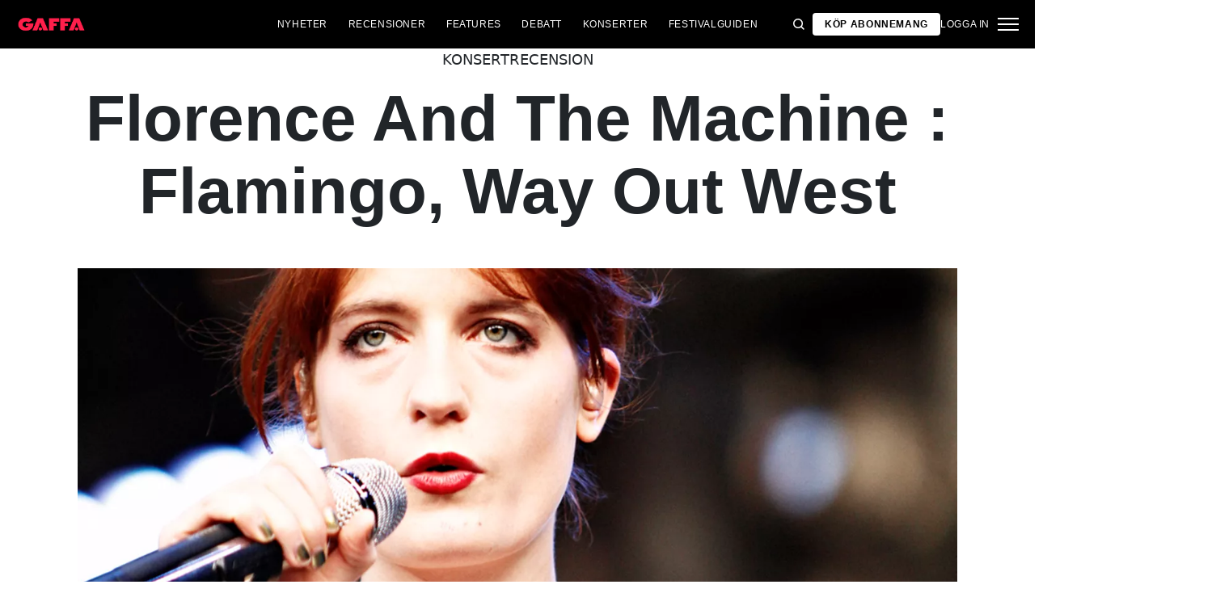

--- FILE ---
content_type: text/html; charset=utf-8
request_url: https://gaffa.se/recensioner/2012/augusti/events/florence-and-the-machine-flamingo-way-out-west/
body_size: 19996
content:

<!DOCTYPE html>
<html lang="sv">
<head>
    <style id="w3_bg_load">
        div:not(.w3_bg), section:not(.w3_bg), iframelazy:not(.w3_bg) {
            background-image: none !important;
        }
    </style>
    <script>var w3_lazy_load_by_px = 200, blank_image_webp_url = "https://d2pk8plgu825qi.cloudfront.net/wp-content/uploads/blank.pngw3.webp", google_fonts_delay_load = 1e4, w3_mousemoveloadimg = !1, w3_page_is_scrolled = !1, w3_lazy_load_js = 1, w3_excluded_js = 0; class w3_loadscripts { constructor(e) { this.triggerEvents = e, this.eventOptions = { passive: !0 }, this.userEventListener = this.triggerListener.bind(this), this.lazy_trigger, this.style_load_fired, this.lazy_scripts_load_fired = 0, this.scripts_load_fired = 0, this.scripts_load_fire = 0, this.excluded_js = w3_excluded_js, this.w3_lazy_load_js = w3_lazy_load_js, this.w3_fonts = "undefined" != typeof w3_googlefont ? w3_googlefont : [], this.w3_styles = [], this.w3_scripts = { normal: [], async: [], defer: [], lazy: [] }, this.allJQueries = [] } user_events_add(e) { this.triggerEvents.forEach(t => window.addEventListener(t, e.userEventListener, e.eventOptions)) } user_events_remove(e) { this.triggerEvents.forEach(t => window.removeEventListener(t, e.userEventListener, e.eventOptions)) } triggerListener_on_load() { "loading" === document.readyState ? document.addEventListener("DOMContentLoaded", this.load_resources.bind(this)) : this.load_resources() } triggerListener() { this.user_events_remove(this), this.lazy_scripts_load_fired = 1, this.add_html_class("w3_user"), "loading" === document.readyState ? (document.addEventListener("DOMContentLoaded", this.load_style_resources.bind(this)), this.scripts_load_fire || document.addEventListener("DOMContentLoaded", this.load_resources.bind(this))) : (this.load_style_resources(), this.scripts_load_fire || this.load_resources()) } async load_style_resources() { this.style_load_fired || (this.style_load_fired = !0, this.register_styles(), document.getElementsByTagName("html")[0].setAttribute("data-css", this.w3_styles.length), document.getElementsByTagName("html")[0].setAttribute("data-css-loaded", 0), this.preload_scripts(this.w3_styles), this.load_styles_preloaded()) } async load_styles_preloaded() { setTimeout(function (e) { document.getElementsByTagName("html")[0].classList.contains("css-preloaded") ? e.load_styles(e.w3_styles) : e.load_styles_preloaded() }, 200, this) } async load_resources() { this.scripts_load_fired || (this.scripts_load_fired = !0, this.hold_event_listeners(), this.exe_document_write(), this.register_scripts(), this.add_html_class("w3_start"), "function" == typeof w3_events_on_start_js && w3_events_on_start_js(), this.preload_scripts(this.w3_scripts.normal), this.preload_scripts(this.w3_scripts.defer), this.preload_scripts(this.w3_scripts.async), await this.load_scripts(this.w3_scripts.normal), await this.load_scripts(this.w3_scripts.defer), await this.load_scripts(this.w3_scripts.async), await this.execute_domcontentloaded(), await this.execute_window_load(), window.dispatchEvent(new Event("w3-scripts-loaded")), this.add_html_class("w3_js"), "function" == typeof w3_events_on_end_js && w3_events_on_end_js(), this.lazy_trigger = setInterval(this.w3_trigger_lazy_script, 500, this)) } async w3_trigger_lazy_script(e) { e.lazy_scripts_load_fired && (await e.load_scripts(e.w3_scripts.lazy), e.add_html_class("jsload"), clearInterval(e.lazy_trigger)) } add_html_class(e) { document.getElementsByTagName("html")[0].classList.add(e) } register_scripts() { document.querySelectorAll("script[type=lazyload_int]").forEach(e => { e.hasAttribute("data-src") ? e.hasAttribute("async") && !1 !== e.async ? this.w3_scripts.async.push(e) : e.hasAttribute("defer") && !1 !== e.defer || "module" === e.getAttribute("data-w3-type") ? this.w3_scripts.defer.push(e) : this.w3_scripts.normal.push(e) : this.w3_scripts.normal.push(e) }), document.querySelectorAll("script[type=lazyload_ext]").forEach(e => { this.w3_scripts.lazy.push(e) }) } register_styles() { document.querySelectorAll("link[data-href]").forEach(e => { this.w3_styles.push(e) }) } async execute_script(e) { return await this.repaint_frame(), new Promise(t => { let s = document.createElement("script"), a;[...e.attributes].forEach(e => { let t = e.nodeName; "type" !== t && "data-src" !== t && ("data-w3-type" === t && (t = "type", a = e.nodeValue), s.setAttribute(t, e.nodeValue)) }), e.hasAttribute("data-src") ? (s.setAttribute("src", e.getAttribute("data-src")), s.addEventListener("load", t), s.addEventListener("error", t)) : (s.text = e.text, t()), null !== e.parentNode && e.parentNode.replaceChild(s, e) }) } async execute_styles(e) { var t; let s; return t = e, void ((s = document.createElement("link")).href = t.getAttribute("data-href"), s.rel = "stylesheet", document.head.appendChild(s), t.parentNode.removeChild(t)) } async load_scripts(e) { let t = e.shift(); return t ? (await this.execute_script(t), this.load_scripts(e)) : Promise.resolve() } async load_styles(e) { let t = e.shift(); return t ? (this.execute_styles(t), this.load_styles(e)) : "loaded" } async load_fonts(e) { var t = document.createDocumentFragment(); e.forEach(e => { let s = document.createElement("link"); s.href = e, s.rel = "stylesheet", t.appendChild(s) }), setTimeout(function () { document.head.appendChild(t) }, google_fonts_delay_load) } preload_scripts(e) { var t = document.createDocumentFragment(), s = 0, a = this;[...e].forEach(i => { let r = i.getAttribute("data-src"), n = i.getAttribute("data-href"); if (r) { let d = document.createElement("link"); d.href = r, d.rel = "preload", d.as = "script", t.appendChild(d) } else if (n) { let l = document.createElement("link"); l.href = n, l.rel = "preload", l.as = "style", s++, e.length == s && (l.dataset.last = 1), t.appendChild(l), l.onload = function () { fetch(this.href).then(e => e.blob()).then(e => { a.update_css_loader() }).catch(e => { a.update_css_loader() }) }, l.onerror = function () { a.update_css_loader() } } }), document.head.appendChild(t) } update_css_loader() { document.getElementsByTagName("html")[0].setAttribute("data-css-loaded", parseInt(document.getElementsByTagName("html")[0].getAttribute("data-css-loaded")) + 1), document.getElementsByTagName("html")[0].getAttribute("data-css") == document.getElementsByTagName("html")[0].getAttribute("data-css-loaded") && document.getElementsByTagName("html")[0].classList.add("css-preloaded") } hold_event_listeners() { let e = {}; function t(t, s) { !function (t) { function s(s) { return e[t].eventsToRewrite.indexOf(s) >= 0 ? "w3-" + s : s } e[t] || (e[t] = { originalFunctions: { add: t.addEventListener, remove: t.removeEventListener }, eventsToRewrite: [] }, t.addEventListener = function () { arguments[0] = s(arguments[0]), e[t].originalFunctions.add.apply(t, arguments) }, t.removeEventListener = function () { arguments[0] = s(arguments[0]), e[t].originalFunctions.remove.apply(t, arguments) }) }(t), e[t].eventsToRewrite.push(s) } function s(e, t) { let s = e[t]; Object.defineProperty(e, t, { get: () => s || function () { }, set(a) { e["w3" + t] = s = a } }) } t(document, "DOMContentLoaded"), t(window, "DOMContentLoaded"), t(window, "load"), t(window, "pageshow"), t(document, "readystatechange"), s(document, "onreadystatechange"), s(window, "onload"), s(window, "onpageshow") } hold_jquery(e) { let t = window.jQuery; Object.defineProperty(window, "jQuery", { get: () => t, set(s) { if (s && s.fn && !e.allJQueries.includes(s)) { s.fn.ready = s.fn.init.prototype.ready = function (t) { if (void 0 !== t) return e.scripts_load_fired ? e.domReadyFired ? t.bind(document)(s) : document.addEventListener("w3-DOMContentLoaded", () => t.bind(document)(s)) : t.bind(document)(s), s(document) }; let a = s.fn.on; s.fn.on = s.fn.init.prototype.on = function () { if ("ready" == arguments[0]) { if (this[0] !== document) return a.apply(this, arguments), this; arguments[1].bind(document)(s) } if (this[0] === window) { function e(e) { return e.split(" ").map(e => "load" === e || 0 === e.indexOf("load.") ? "w3-jquery-load" : e).join(" ") } "string" == typeof arguments[0] || arguments[0] instanceof String ? arguments[0] = e(arguments[0]) : "object" == typeof arguments[0] && Object.keys(arguments[0]).forEach(t => { Object.assign(arguments[0], { [e(t)]: arguments[0][t] })[t] }) } return a.apply(this, arguments), this }, e.allJQueries.push(s) } t = s } }) } async execute_domcontentloaded() { this.domReadyFired = !0, await this.repaint_frame(), document.dispatchEvent(new Event("w3-DOMContentLoaded")), await this.repaint_frame(), window.dispatchEvent(new Event("w3-DOMContentLoaded")), await this.repaint_frame(), document.dispatchEvent(new Event("w3-readystatechange")), await this.repaint_frame(), document.w3onreadystatechange && document.w3onreadystatechange() } async execute_window_load() { await this.repaint_frame(), setTimeout(function () { window.dispatchEvent(new Event("w3-load")) }, 100), await this.repaint_frame(), window.w3onload && window.w3onload(), await this.repaint_frame(), this.allJQueries.forEach(e => e(window).trigger("w3-jquery-load")), window.dispatchEvent(new Event("w3-pageshow")), await this.repaint_frame(), window.w3onpageshow && window.w3onpageshow() } exe_document_write() { let e = new Map; document.write = document.writeln = function (t) { let s = document.currentScript, a = document.createRange(), i = s.parentElement, r = e.get(s); void 0 === r && (r = s.nextSibling, e.set(s, r)); let n = document.createDocumentFragment(); a.setStart(n, 0), n.appendChild(a.createContextualFragment(t)), i.insertBefore(n, r) } } async repaint_frame() { return new Promise(e => requestAnimationFrame(e)) } static execute() { let e = new w3_loadscripts(["keydown", "mousemove", "touchmove", "touchstart", "touchend", "wheel"]); e.load_fonts(e.w3_fonts), e.user_events_add(e), e.excluded_js || e.hold_jquery(e), e.w3_lazy_load_js || (e.scripts_load_fire = 1, e.triggerListener_on_load()); let t = setInterval(function e(s) { null != document.body && (document.body.getBoundingClientRect().top < -30 && s.triggerListener(), clearInterval(t)) }, 500, e) } } setTimeout(function () { w3_loadscripts.execute() }, 1e3);</script>
    <link rel="preconnect" href="https://fonts.googleapis.com">
    <link rel="preconnect" href="https://fonts.gstatic.com" crossorigin>
    <link rel="preconnect" href="https://securepubads.g.doubleclick.net">
    <link rel="preconnect" href="https://tags.tiqcdn.com">
    <link rel="preconnect" href="https://macro.adnami.io">
    <link rel="preconnect" href="https://cdn.cookielaw.org">
    <meta name="format-detection" content="telephone=no" />

    <script type="text/javascript">

        if (navigator.platform != "Linux x86_64") {
            function appendHeadCode(code) {
                var tempDiv = document.createElement('div');
                tempDiv.innerHTML = code;
                document.head.appendChild(tempDiv.firstChild);
            }
            appendHeadCode('<link href="https://fonts.googleapis.com/css2?family=Poppins:wght@300;400;700&family=Roboto:ital,wght@0,200;0,400;0,700;1,200;1,400&display=swap" rel="stylesheet">');
        }
    </script>
    
    
<title>Florence And The Machine : Flamingo, Way Out West</title>
<meta name="author" content="Gaffa" />
<!-- SEO Title -->
<meta http-equiv="content-language" content="dk">
<meta http-equiv="content-type" content="text/html; charset=UTF-8" />
<meta http-equiv="cache-control" content="no-cache" />
<meta http-equiv="Pragma" content="no-cache" />
<meta http-equiv="Expires" content="-1" />
<meta name="viewport" content="width=device-width, initial-scale=1, user-scalable=no" />
<meta charset="utf-8" />

    <link rel="alternate" hreflang="sv-se" href="https://gaffa.se/recensioner/2012/augusti/events/florence-and-the-machine-flamingo-way-out-west/" />

<!-- SEO Description -->
<meta name="description" content="Efterstr&#228;var stord&#229;d och n&#229;r bara halvv&#228;gs till f&#246;rv&#228;ntningarna. " />

<!-- Facebook and Twitter integration -->
<meta name="type" content="website" />


<link rel="canonical" href="https://gaffa.se/recensioner/2012/augusti/events/florence-and-the-machine-flamingo-way-out-west/">
    <meta name="keywords" content="Florence + The Machine">

<link rel="apple-touch-icon" sizes="180x180" href="/static/Favicon/apple-touch-icon.png">
<link rel="icon" type="image/png" sizes="32x32" href="/static/Favicon/favicon-32x32.png">
<link rel="icon" type="image/png" sizes="16x16" href="/static/Favicon/favicon-16x16.png">
<link rel="mask-icon" href="/static/Favicon/safari-pinned-tab.svg" color="#5bbad5">
<link rel="shortcut icon" href="/static/Favicon/favicon.ico">

<meta name="twitter:title" content="Florence And The Machine : Flamingo, Way Out West" />
<meta name="twitter:url" content="https://gaffa.se/recensioner/2012/augusti/events/florence-and-the-machine-flamingo-way-out-west/" />
<meta name="twitter:card" content="summary_large_image" />

<meta name="msapplication-TileColor" content="#da532c">
<meta name="msapplication-config" content="/static/Favicon/browserconfig.xml">
<meta name="theme-color" content="#ffffff">
<meta name="culture" content="sv-se" />
<meta name="robots" content="index,follow" />
<meta property="og:locale" content="dk" />
<meta property="og:type" content="website" />
<meta property="og:url" content="https://gaffa.se/recensioner/2012/augusti/events/florence-and-the-machine-flamingo-way-out-west/" />
<meta property="og:title" content="Florence And The Machine : Flamingo, Way Out West" />
<meta property="og:description" content="Eftersträvar stordåd och når bara halvvägs till förväntningarna. " />

<!-- Open Graph Article Enrichment -->
<meta property="article:published_time" content="2012-08-10 10:43:00" />
    <meta property="article:author" content="Josefin Bagge" />

        <meta property="article:tag" content="Florence + The Machine" />

        <meta property="article:tag" content="Way Out West 2012" />

    <meta property="og:site_name" content="Florence And The Machine : Flamingo, Way Out West" />
    <meta property="og:image" content="https://gaffa.blob.core.windows.net/gaffa-media/media/4e24bacb-da7e-4d20-a0ec-7419ecbffdcd/FlorenceAndTheMachineFlamingoWayOutWest-default.webp" />

   
    <link rel="stylesheet" href="/Frontend/Styles/main.css?v=639046050540000000" />

    <script type="text/javascript">
        if (navigator.platform != "Linux x86_64") {
            var script = document.createElement('script');
            script.src = 'https://macro.adnami.io/macro/spec/adsm.macro.29825fa7-f12f-4d6d-ab6d-e330b88eed57.js';
            script.async = true;
            document.head.appendChild(script);
        }
    </script>


    <script>var adsmtag = adsmtag || {}; adsmtag.cmd = adsmtag.cmd || [];</script>
        <script>window.googletag = window.googletag || { cmd: [] }; window.googletag.cmd.push(function () { window.googletag.pubads().set('page_url', 'gaffa.se'); }); window.googletag.cmd.push(function () { window.googletag.pubads().setTargeting('gaffa.se', 'frontpage'); }); window.domainConfig = "gaffa.se";</script>
    <link rel="preconnect" href="https://cdn.cookielaw.org">


    <meta name="facebook-domain-verification" content="zlryquvyalzhep724nvc55pozhc4d1" />
<!-- Start of CMP  Concept X – Sourcepoint -->
<script>"use strict";function _typeof(t){return(_typeof="function"==typeof Symbol&&"symbol"==typeof Symbol.iterator?function(t){return typeof t}:function(t){return t&&"function"==typeof Symbol&&t.constructor===Symbol&&t!==Symbol.prototype?"symbol":typeof t})(t)}!function(){var t=function(){var t,e,o=[],n=window,r=n;for(;r;){try{if(r.frames.__tcfapiLocator){t=r;break}}catch(t){}if(r===n.top)break;r=r.parent}t||(!function t(){var e=n.document,o=!!n.frames.__tcfapiLocator;if(!o)if(e.body){var r=e.createElement("iframe");r.style.cssText="display:none",r.name="__tcfapiLocator",e.body.appendChild(r)}else setTimeout(t,5);return!o}(),n.__tcfapi=function(){for(var t=arguments.length,n=new Array(t),r=0;r<t;r++)n[r]=arguments[r];if(!n.length)return o;"setGdprApplies"===n[0]?n.length>3&&2===parseInt(n[1],10)&&"boolean"==typeof n[3]&&(e=n[3],"function"==typeof n[2]&&n[2]("set",!0)):"ping"===n[0]?"function"==typeof n[2]&&n[2]({gdprApplies:e,cmpLoaded:!1,cmpStatus:"stub"}):o.push(n)},n.addEventListener("message",(function(t){var e="string"==typeof t.data,o={};if(e)try{o=JSON.parse(t.data)}catch(t){}else o=t.data;var n="object"===_typeof(o)&&null!==o?o.__tcfapiCall:null;n&&window.__tcfapi(n.command,n.version,(function(o,r){var a={__tcfapiReturn:{returnValue:o,success:r,callId:n.callId}};t&&t.source&&t.source.postMessage&&t.source.postMessage(e?JSON.stringify(a):a,"*")}),n.parameter)}),!1))};"undefined"!=typeof module?module.exports=t:t()}();</script> 
 

<script>
    var userConsentedToAll = false;
    var pubScriptLoaded     = false;
  
  
    function loadPubScript() {
      // If it's already loaded, bail out
      if (pubScriptLoaded) return;
      pubScriptLoaded = true;
  
      var script = document.createElement('script');
      script.src = 'https://cncptx.com/pubscript/gaffa.se_prod.js';
      script.async = true;
      document.head.appendChild(script);
    }
  
  
    var hasFiredInteraction = false;
    function userInteractionHandler() {
      if (!hasFiredInteraction) {
        hasFiredInteraction = true;
        loadPubScript();
        detachUserInteractionListeners();
      }
    }
  
    function attachUserInteractionListeners() {
      document.addEventListener('mousemove',   userInteractionHandler);
      document.addEventListener('scroll',      userInteractionHandler);
      document.addEventListener('click',       userInteractionHandler);
      document.addEventListener('touchstart',  userInteractionHandler);
      document.addEventListener('touchmove',   userInteractionHandler);
    }
  
    function detachUserInteractionListeners() {
      document.removeEventListener('mousemove',   userInteractionHandler);
      document.removeEventListener('scroll',      userInteractionHandler);
      document.removeEventListener('click',       userInteractionHandler);
      document.removeEventListener('touchstart',  userInteractionHandler);
      document.removeEventListener('touchmove',   userInteractionHandler);
    }
  
    // Initialize dataLayer if needed
    window.dataLayer = window.dataLayer || [];
    // Sourcepoint config with onConsentReady
    window._sp_ = {
      config: {
        accountId: 1423,
        baseEndpoint: 'https://cdn.privacy-mgmt.com',
        events: {
          onConsentReady: function (message_type, consentUUID, euconsent, info) {

            dataLayer.push({
              event:'consent_update',
              consentedToAll: euconsent.consentedToAll
            });
  
            userConsentedToAll = euconsent.consentedToAll;
  
            // If user consented => load immediately & remove listeners
            if (userConsentedToAll === true) {
              loadPubScript();
              detachUserInteractionListeners();
            } else {
              // Not consented => attach user interaction events
              attachUserInteractionListeners();
            }
          }
        }
      }
    };
    </script>
  



<script src="https://cdn.privacy-mgmt.com/wrapperMessagingWithoutDetection.js"></script>
<!-- End of CMP  Concept X – Sourcepoint -->

<script>window['gtag_enable_tcf_support'] = true;</script>
<!-- End of Concept X -->

<!-- Google Tag Manager -->
<script>!function(){"use strict";function l(e){for(var t=e,r=0,n=document.cookie.split(";");r<n.length;r++){var o=n[r].split("=");if(o[0].trim()===t)return o[1]}}function s(e){return localStorage.getItem(e)}function u(e){return window[e]}function A(e,t){e=document.querySelector(e);return t?null==e?void 0:e.getAttribute(t):null==e?void 0:e.textContent}var e=window,t=document,r="script",n="dataLayer",o="https://stp.gaffa.se",a="",i="bwykkgeudcl",c="bjzed=&page=3",g="stapeUserId",v="",E="",d=!1;try{var d=!!g&&(m=navigator.userAgent,!!(m=new RegExp("Version/([0-9._]+)(.*Mobile)?.*Safari.*").exec(m)))&&16.4<=parseFloat(m[1]),f="stapeUserId"===g,I=d&&!f?function(e,t,r){void 0===t&&(t="");var n={cookie:l,localStorage:s,jsVariable:u,cssSelector:A},t=Array.isArray(t)?t:[t];if(e&&n[e])for(var o=n[e],a=0,i=t;a<i.length;a++){var c=i[a],c=r?o(c,r):o(c);if(c)return c}else console.warn("invalid uid source",e)}(g,v,E):void 0;d=d&&(!!I||f)}catch(e){console.error(e)}var m=e,g=(m[n]=m[n]||[],m[n].push({"gtm.start":(new Date).getTime(),event:"gtm.js"}),t.getElementsByTagName(r)[0]),v=I?"&bi="+encodeURIComponent(I):"",E=t.createElement(r),f=(d&&(i=8<i.length?i.replace(/([a-z]{8}$)/,"kp$1"):"kp"+i),!d&&a?a:o);E.async=!0,E.src=f+"/"+i+".js?"+c+v,null!=(e=g.parentNode)&&e.insertBefore(E,g)}();</script>
<!-- End Google Tag Manager -->

<!-- Start of Sleeknote signup and lead generation tool - www.sleeknote.com -->
<script id="sleeknoteScript" type="lazyload_int">
(function () {
var sleeknoteScriptTag = document.createElement("script");
sleeknoteScriptTag.type = "text/javascript";
sleeknoteScriptTag.charset = "utf-8";
sleeknoteScriptTag.src = ("//sleeknotecustomerscripts.sleeknote.com/54672.js");
var s = document.getElementById("sleeknoteScript"); 
s.parentNode.insertBefore(sleeknoteScriptTag, s); 
})();
</script>
<!-- End of Sleeknote signup and lead generation tool - www.sleeknote.com -->
<script type="lazyload_int">
    (function(c,l,a,r,i,t,y){
        c[a]=c[a]||function(){(c[a].q=c[a].q||[]).push(arguments)};
        t=l.createElement(r);t.async=1;t.src="https://www.clarity.ms/tag/"+i;
        y=l.getElementsByTagName(r)[0];y.parentNode.insertBefore(t,y);
    })(window, document, "clarity", "script", "egredl5kgp");
</script>

<script async id="ebx" data-src="//applets.ebxcdn.com/ebx.js"></script>

<script type="lazyload_int" data-src="https://cdn.onesignal.com/sdks/web/v16/OneSignalSDK.page.js" defer></script>

<script type="lazyload_int">
window.OneSignalDeferred = window.OneSignalDeferred || [];
OneSignalDeferred.push(function(OneSignal) {
OneSignal.init({
appId: "0fadaffc-8e5d-44b6-b9ac-708c5811f1af",
});
});
</script>

<!-- TABOOLA <HEAD> CODE -->
<script type="text/javascript">
  window._taboola = window._taboola || [];
  _taboola.push({article:'auto'});
  !function (e, f, u, i) {
    if (!document.getElementById(i)){
      e.async = 1;
      e.src = u;
      e.id = i;
      f.parentNode.insertBefore(e, f);
    }
  }(document.createElement('script'),
  document.getElementsByTagName('script')[0],
  '//cdn.taboola.com/libtrc/mediagroupdk-network/loader.js',
  'tb_loader_script');
  if(window.performance && typeof window.performance.mark == 'function')
    {window.performance.mark('tbl_ic');}
</script>

<script>window.googletag = window.googletag || { cmd: [] }; window.googletag.cmd.push(function () { window.googletag.pubads().set('page_url', 'gaffa.dk'); }); window.googletag.cmd.push(function () { window.googletag.pubads().setTargeting('gaffa.dk', 'frontpage'); }); window.domainConfig = "gaffa.dk";</script>


    <script src="/App_Plugins/UmbracoForms/Assets/promise-polyfill/dist/polyfill.min.js" type="application/javascript"></script><script src="/App_Plugins/UmbracoForms/Assets/aspnet-client-validation/dist/aspnet-validation.min.js" type="application/javascript"></script>
        <meta property="ip" content="3.17.130.48, 162.159.113.71:22693" />


    

<script type="application/ld+json">
    {
        "@context": "https://schema.org",
        "@type": "Article",
        "url": "https://gaffa.se/recensioner/2012/augusti/events/florence-and-the-machine-flamingo-way-out-west/",
        "headline": "Florence And The Machine : Flamingo, Way Out West",
        "image": [""],
        "datePublished": "2022-02-25T12:03:39+01:00",
        "author": {
            "@type": "Person",
            "name": "Josefin Bagge"
        },
        "publisher": {
            "@type": "Organization",
            "name": "GAFFA",
            "logo": {
                "@type": "ImageObject",
                "url": "https://gaffa.dk/media/4z5ptkqn/gaffa_40_topmenu.svg"
            }
        },
        "description": "Efterstr&#228;var stord&#229;d och n&#229;r bara halvv&#228;gs till f&#246;rv&#228;ntningarna. "
    }
</script>

    


    <style>
        body:not(:has(.adnm-html-topscroll-frame-wrapper)) div#cncpt-dsk_top1 {
            min-height: 80vh;
        }

        body:not(:has(.adnm-html-topscroll-frame-wrapper)) .nav__bar {
            position: relative !important;
        }
    </style>
</head>
<body class="static-navigation ">
    

        
    <div data-component="adblock-detector" data-component-args='{"url":"/register/"}'></div>
<div id="cncpt-dsk_top1" style="text-align: center;"></div>
<div id="cncpt-mob_top1" style="text-align: center;"></div>
    

<nav class="nav" data-component="navigation" data-component-id="main-nav">

    <div class="nav__bar">
        <div class="full-width-container nav__bar__inner">

            <!-- Logo -->
            <div class="nav__bar__logo-container">
                <a href="/" class="nav__bar__logo">
                        <img src="/media/g24gkilr/r&#248;dt-logo.png" />
                </a>
            </div>

            <div class="nav__bar__links">
                        <a href="/nyheter/"
                           class="label nav__bar__link">
                            Nyheter
                        </a>
                        <a href="/recensioner/"
                           class="label nav__bar__link">
                            Recensioner
                        </a>
                        <a href="/artiklar/"
                           class="label nav__bar__link">
                            Features
                        </a>
                        <a href="/debatt-oversigtssida/"
                           class="label nav__bar__link">
                            Debatt
                        </a>
                        <a href="/konsertguiden/"
                           class="label nav__bar__link">
                            Konserter
                        </a>
                        <a href="/festivalguiden/festivalguiden/"
                           class="label nav__bar__link">
                            Festivalguiden
                        </a>
            </div>

            <div class="nav__bar__tools">

                <div class="nav__bar__search-toggle" data-navigation-toggle-search>
                    <svg class="svg-icon nav__bar__search-toggle--open">
                        <use xlink:href="/static/spriteSheet.svg#search"></use>
                    </svg>
                    <svg class="svg-icon nav__bar__search-toggle--close">
                        <use xlink:href="/static/spriteSheet.svg#close"></use>
                    </svg>
                </div>

                    <a href="/register/" class="label nav__bar__link nav__bar__link--primary">
                        <span class="nav__bar__link-text">K&#246;p abonnemang</span>
                    </a>


                    <a href="/login/" class="label nav__bar__link">
                        Logga in
                    </a>

                <div class="nav__menu-toggle" data-navigation-toggle-menu>
                    <span class="burger">
                        <span class="burger__mid"></span>
                    </span>
                    <svg class="svg-icon">
                        <use xlink:href="/static/spriteSheet.svg#close"></use>
                    </svg>
                </div>

            </div>

        </div>
    </div>

    <div class="nav__shadow" data-navigation-toggle-menu></div>

    <div class="nav__menu">
        <div class="nav__menu__close" data-navigation-toggle-menu>
            <svg class="svg-icon">
                <use xlink:href="/static/spriteSheet.svg#close"></use>
            </svg>
        </div>

        <div class="nav__menu__inner">
            <div class="nav__menu__primary">
                    <div class="nav__menu__menu-item "
                         >

                        <div class="nav__menu__menu-item-inner">
                            <a href="/nyheter/"
                               class="label nav__menu__link">
                                Nyheter
                            </a>

                        </div>

                    </div>
                    <div class="nav__menu__menu-item "
                         >

                        <div class="nav__menu__menu-item-inner">
                            <a href="/debatt-oversigtssida/"
                               class="label nav__menu__link">
                                Debatt
                            </a>

                        </div>

                    </div>
                    <div class="nav__menu__menu-item "
                         >

                        <div class="nav__menu__menu-item-inner">
                            <a href="/festivalguiden/festivalguiden/"
                               class="label nav__menu__link">
                                Festivalguiden
                            </a>

                        </div>

                    </div>
                    <div class="nav__menu__menu-item accordion"
                         data-navigation-component=accordion>

                        <div class="nav__menu__menu-item-inner">
                            <a href="/recensioner/"
                               class="label nav__menu__link">
                                Recensioner
                            </a>

                                <button class="nav__menu__subnav-toggle" data-accordion-toggle>
                                    <svg class="svg-icon">
                                        <use xlink:href="/static/spriteSheet.svg#fat-plus"></use>
                                    </svg>
                                    <svg class="svg-icon">
                                        <use xlink:href="/static/spriteSheet.svg#fat-minus"></use>
                                    </svg>
                                </button>
                        </div>

                            <div class="accordion__expander">
                                <div class="nav__menu__subnav accordion__inner">
                                        <a href="/recensioner-oversigtsida/albumrecensioner/"
                                           class="label nav__menu__sub-link">
                                            Album
                                        </a>
                                        <a href="/recensioner-oversigtsida/konsertrecensioner/"
                                           class="label nav__menu__sub-link">
                                            Konserter
                                        </a>
                                        <a href="/recensioner-oversigtsida/techrecensioner/"
                                           class="label nav__menu__sub-link">
                                            Tech
                                        </a>
                                </div>
                            </div>
                    </div>
                    <div class="nav__menu__menu-item accordion"
                         data-navigation-component=accordion>

                        <div class="nav__menu__menu-item-inner">
                            <a href="/artiklar/"
                               class="label nav__menu__link">
                                Features
                            </a>

                                <button class="nav__menu__subnav-toggle" data-accordion-toggle>
                                    <svg class="svg-icon">
                                        <use xlink:href="/static/spriteSheet.svg#fat-plus"></use>
                                    </svg>
                                    <svg class="svg-icon">
                                        <use xlink:href="/static/spriteSheet.svg#fat-minus"></use>
                                    </svg>
                                </button>
                        </div>

                            <div class="accordion__expander">
                                <div class="nav__menu__subnav accordion__inner">
                                        <a href="/features-oversigtssida/intervju/"
                                           class="label nav__menu__sub-link">
                                            Intervju
                                        </a>
                                        <a href="/features-oversigtssida/klassikern/"
                                           class="label nav__menu__sub-link">
                                            Klassikern
                                        </a>
                                        <a href="/features-oversigtssida/guider/"
                                           class="label nav__menu__sub-link">
                                            Guider
                                        </a>
                                </div>
                            </div>
                    </div>
                    <div class="nav__menu__menu-item accordion"
                         data-navigation-component=accordion>

                        <div class="nav__menu__menu-item-inner">
                            <a href="/konsertguiden/"
                               class="label nav__menu__link">
                                Konserter
                            </a>

                                <button class="nav__menu__subnav-toggle" data-accordion-toggle>
                                    <svg class="svg-icon">
                                        <use xlink:href="/static/spriteSheet.svg#fat-plus"></use>
                                    </svg>
                                    <svg class="svg-icon">
                                        <use xlink:href="/static/spriteSheet.svg#fat-minus"></use>
                                    </svg>
                                </button>
                        </div>

                            <div class="accordion__expander">
                                <div class="nav__menu__subnav accordion__inner">
                                        <a href="/konsertguiden/norr/"
                                           class="label nav__menu__sub-link">
                                            Norr
                                        </a>
                                        <a href="/konsertguiden/mitten/"
                                           class="label nav__menu__sub-link">
                                            Mitten
                                        </a>
                                        <a href="/konsertguiden/soder/"
                                           class="label nav__menu__sub-link">
                                            S&#246;der
                                        </a>
                                </div>
                            </div>
                    </div>
            </div>

            <div class="nav__menu__secondary">
                        <a class="label nav__menu__secondary-link"
                           href="/min-sida/">
                            <span>GAFFA+ min sida</span>
                            <svg class="svg-icon">
                                <use xlink:href="/static/spriteSheet.svg#arrow-right"></use>
                            </svg>
                        </a>
                        <a class="label nav__menu__secondary-link"
                           href="/gaffa-medlem/gaffa-medlem/">
                            <span>GAFFA+ erbjudande</span>
                            <svg class="svg-icon">
                                <use xlink:href="/static/spriteSheet.svg#arrow-right"></use>
                            </svg>
                        </a>
                        <a class="label nav__menu__secondary-link"
                           href="/register/">
                            <span>GAFFA+ medlemskap</span>
                            <svg class="svg-icon">
                                <use xlink:href="/static/spriteSheet.svg#arrow-right"></use>
                            </svg>
                        </a>
                        <a class="label nav__menu__secondary-link"
                           href="/gaffa-medlem/gaffa-faq/">
                            <span>GAFFA+ FAQ</span>
                            <svg class="svg-icon">
                                <use xlink:href="/static/spriteSheet.svg#arrow-right"></use>
                            </svg>
                        </a>
                        <a class="label nav__menu__secondary-link"
                           href="/gaffa-photo-awards/2025/">
                            <span>GAFFA Photo Awards 2025</span>
                            <svg class="svg-icon">
                                <use xlink:href="/static/spriteSheet.svg#arrow-right"></use>
                            </svg>
                        </a>
                        <a class="label nav__menu__secondary-link"
                           href="/gaffa-priset/gaffa-priset-2024/">
                            <span>GAFFA Priset 2024</span>
                            <svg class="svg-icon">
                                <use xlink:href="/static/spriteSheet.svg#arrow-right"></use>
                            </svg>
                        </a>
                        <a class="label nav__menu__secondary-link"
                           href="/magasinet/">
                            <span>L&#228;s GAFFA online</span>
                            <svg class="svg-icon">
                                <use xlink:href="/static/spriteSheet.svg#arrow-right"></use>
                            </svg>
                        </a>
                        <a class="label nav__menu__secondary-link"
                           target="_blank"
                           href="https://media.gaffa.se/se/">
                            <span>Media och s&#228;lj</span>
                            <svg class="svg-icon">
                                <use xlink:href="/static/spriteSheet.svg#arrow-right"></use>
                            </svg>
                        </a>
                        <a class="label nav__menu__secondary-link"
                           href="/sponsrat-innehall/">
                            <span>Sponsrat inneh&#229;ll</span>
                            <svg class="svg-icon">
                                <use xlink:href="/static/spriteSheet.svg#arrow-right"></use>
                            </svg>
                        </a>
                        <a class="label nav__menu__secondary-link"
                           href="/om-gaffa-se/">
                            <span>Om GAFFA</span>
                            <svg class="svg-icon">
                                <use xlink:href="/static/spriteSheet.svg#arrow-right"></use>
                            </svg>
                        </a>
                        <a class="label nav__menu__secondary-link"
                           href="/ge-gaffa-som-gava/">
                            <span>Ge GAFFA som g&#229;va</span>
                            <svg class="svg-icon">
                                <use xlink:href="/static/spriteSheet.svg#arrow-right"></use>
                            </svg>
                        </a>
            </div>
        </div>
    </div>

    <div class="nav__search-modal search-modal"
         data-navigation-search-modal
         data-component="search"
         data-component-args='{"baseUrl": "/umbraco/api/search/typeahead", "resultClass": "search-modal__result"}'>

        <div class="search-modal__inner grid-container">
                <form class="search-modal__form form"
                      action="/sogeresultat/"
                      method="GET"
                      autocomplete="off">

                    <div class="search-input search-input--dark">
                        <input class="search-input__field"
                               type="text"
                               name="q"
                               placeholder="S&#246;k"
                               data-search-culture="sv-SE"
                               value=""
                               data-search-input />

                        <svg class="svg-icon search-input__icon">
                            <use xlink:href="/static/spriteSheet.svg#search"></use>
                        </svg>
                    </div>
                </form>

            <div class="search-modal__results" data-search-results></div>
        </div>
    </div>

</nav>

    <main>


<div class="article-page 3" data-access="on">
    
<div class="article-page__hero event-review-hero">
    <div class="grid-container article-page__hero__top">
        <p class="article-page__hero__type">Konsertrecension</p>
        <h1 class="heading--h1 article-page__hero__headline">Florence And The Machine : Flamingo, Way Out West</h1>
    </div>
    <div class="grid-container grid-container--no-mobile-padding">

<div id="80c98c5d-38be-4a30-bbde-a25f7c6bcda5" class="hero-gallery" data-component=hero-gallery data-component-args="{&quot;galleryItems&quot;:[{&quot;caption&quot;:&quot;Florence And The Machine : Flamingo, Way Out West&quot;},{&quot;caption&quot;:&quot;Florence And The Machine : Flamingo, Way Out West&quot;},{&quot;caption&quot;:&quot;Florence And The Machine : Flamingo, Way Out West&quot;},{&quot;caption&quot;:&quot;Florence And The Machine : Flamingo, Way Out West&quot;},{&quot;caption&quot;:&quot;Florence And The Machine : Flamingo, Way Out West&quot;},{&quot;caption&quot;:&quot;Florence And The Machine : Flamingo, Way Out West&quot;},{&quot;caption&quot;:&quot;Florence And The Machine : Flamingo, Way Out West&quot;},{&quot;caption&quot;:&quot;Florence And The Machine : Flamingo, Way Out West&quot;},{&quot;caption&quot;:&quot;Florence And The Machine : Flamingo, Way Out West&quot;},{&quot;caption&quot;:&quot;Florence And The Machine : Flamingo, Way Out West&quot;},{&quot;caption&quot;:&quot;Florence And The Machine : Flamingo, Way Out West&quot;},{&quot;caption&quot;:&quot;Florence And The Machine : Flamingo, Way Out West&quot;},{&quot;caption&quot;:&quot;Florence And The Machine : Flamingo, Way Out West&quot;},{&quot;caption&quot;:&quot;Florence And The Machine : Flamingo, Way Out West&quot;},{&quot;caption&quot;:&quot;Florence And The Machine : Flamingo, Way Out West&quot;},{&quot;caption&quot;:&quot;Florence And The Machine : Flamingo, Way Out West&quot;},{&quot;caption&quot;:&quot;Florence And The Machine : Flamingo, Way Out West&quot;},{&quot;caption&quot;:&quot;Florence And The Machine : Flamingo, Way Out West&quot;},{&quot;caption&quot;:&quot;Florence And The Machine : Flamingo, Way Out West&quot;},{&quot;caption&quot;:&quot;Florence And The Machine : Flamingo, Way Out West&quot;}]}">
    <div class="hero-gallery__inner">
        <div data-hero-gallery-open>
<picture src="/media/zw3citt4/92455c2ca65c.jpeg"><source media="" sizes="(min-width: 1380px) 1380px, 100vw" srcset="https://gaffa.blob.core.windows.net/gaffa-media/media/4e24bacb-da7e-4d20-a0ec-7419ecbffdcd/FlorenceAndTheMachineFlamingoWayOutWest-XXXXXLARGE.webp 2070w,https://gaffa.blob.core.windows.net/gaffa-media/media/4e24bacb-da7e-4d20-a0ec-7419ecbffdcd/FlorenceAndTheMachineFlamingoWayOutWest-XXLARGESHORTHEIGHT.webp 1380w,https://gaffa.blob.core.windows.net/gaffa-media/media/4e24bacb-da7e-4d20-a0ec-7419ecbffdcd/FlorenceAndTheMachineFlamingoWayOutWest-XLARGESHORTHEIGHT.webp 1035w,https://gaffa.blob.core.windows.net/gaffa-media/media/4e24bacb-da7e-4d20-a0ec-7419ecbffdcd/FlorenceAndTheMachineFlamingoWayOutWest-MEDIUMSHORTHEIGHT.webp 750w" type="image/webp" /><img alt="Florence And The Machine : Flamingo, Way Out West" class="" src="https://gaffa.blob.core.windows.net/gaffa-media/media/4e24bacb-da7e-4d20-a0ec-7419ecbffdcd/FlorenceAndTheMachineFlamingoWayOutWest-default.webp"></img></picture>                            <div class="hero-gallery__label"><svg class="svg-icon"><use xlink:href="/static/spriteSheet.svg#camera"></use></svg><span class="hero-gallery__count heading--h8">20</span></div>
        </div>
            <div class="hero-gallery__modal ">
                <div class="hero-gallery__modal-shadow" data-hero-gallery-close></div>
                <div class="hero-gallery__modal-close" data-hero-gallery-close><svg class="svg-icon"><use xlink:href="/static/spritesheet.svg#close"></use></svg></div>
                <div class="hero-gallery__modal-inner grid-container">
                    <div class="hero-gallery__modal-content">
                        <div class="swiper">
                            <div class="swiper-wrapper" data-hero-gallery-slides>
                                    <div class="swiper-slide">
                                        <picture><img src="https://gaffa.blob.core.windows.net/gaffa-media/media/4e24bacb-da7e-4d20-a0ec-7419ecbffdcd/FlorenceAndTheMachineFlamingoWayOutWest-default.webp"></picture>
                                    </div>
                                    <div class="swiper-slide">
                                        <picture><img src="https://gaffa.blob.core.windows.net/gaffa-media/media/4d665a29-d843-4b59-b83d-63e4c24a74b0/FlorenceAndTheMachineFlamingoWayOutWest1-default.webp"></picture>
                                    </div>
                                    <div class="swiper-slide">
                                        <picture><img src="https://gaffa.blob.core.windows.net/gaffa-media/media/b96374d9-57ab-47d0-83d2-82b1f22c5820/FlorenceAndTheMachineFlamingoWayOutWest2-default.webp"></picture>
                                    </div>
                                    <div class="swiper-slide">
                                        <picture><img src="https://gaffa.blob.core.windows.net/gaffa-media/media/827a81f9-cd43-4477-9c2e-c7af07899ea5/FlorenceAndTheMachineFlamingoWayOutWest3-default.webp"></picture>
                                    </div>
                                    <div class="swiper-slide">
                                        <picture><img src="https://gaffa.blob.core.windows.net/gaffa-media/media/32c6c56e-4344-4f78-a207-99004feacf35/FlorenceAndTheMachineFlamingoWayOutWest4-default.webp"></picture>
                                    </div>
                                    <div class="swiper-slide">
                                        <picture><img src="https://gaffa.blob.core.windows.net/gaffa-media/media/ae79e786-39dc-465d-b3d5-d087c03a133d/FlorenceAndTheMachineFlamingoWayOutWest5-default.webp"></picture>
                                    </div>
                                    <div class="swiper-slide">
                                        <picture><img src="https://gaffa.blob.core.windows.net/gaffa-media/media/adbe5f65-7c57-4509-8954-a37b50167389/FlorenceAndTheMachineFlamingoWayOutWest6-default.webp"></picture>
                                    </div>
                                    <div class="swiper-slide">
                                        <picture><img src="https://gaffa.blob.core.windows.net/gaffa-media/media/61ecc6b1-1f11-493e-ade2-49ea464b9a59/FlorenceAndTheMachineFlamingoWayOutWest7-default.webp"></picture>
                                    </div>
                                    <div class="swiper-slide">
                                        <picture><img src="https://gaffa.blob.core.windows.net/gaffa-media/media/74304343-7e28-4151-aaa3-4025131bb5b8/FlorenceAndTheMachineFlamingoWayOutWest8-default.webp"></picture>
                                    </div>
                                    <div class="swiper-slide">
                                        <picture><img src="https://gaffa.blob.core.windows.net/gaffa-media/media/8b8e58b5-4e59-4459-9000-5f0051c0c135/FlorenceAndTheMachineFlamingoWayOutWest9-default.webp"></picture>
                                    </div>
                                    <div class="swiper-slide">
                                        <picture><img src="https://gaffa.blob.core.windows.net/gaffa-media/media/8b61d049-7b3a-4adc-afd3-4c4c0dad9b8e/FlorenceAndTheMachineFlamingoWayOutWest10-default.webp"></picture>
                                    </div>
                                    <div class="swiper-slide">
                                        <picture><img src="https://gaffa.blob.core.windows.net/gaffa-media/media/cc0fed5d-326b-4c80-b8cb-f479ca012c61/FlorenceAndTheMachineFlamingoWayOutWest11-default.webp"></picture>
                                    </div>
                                    <div class="swiper-slide">
                                        <picture><img src="https://gaffa.blob.core.windows.net/gaffa-media/media/7433653b-3d05-4924-95ad-43aa1aac0b76/FlorenceAndTheMachineFlamingoWayOutWest12-default.webp"></picture>
                                    </div>
                                    <div class="swiper-slide">
                                        <picture><img src="https://gaffa.blob.core.windows.net/gaffa-media/media/a6a00be9-6e79-4a3b-809e-29788a178ec7/FlorenceAndTheMachineFlamingoWayOutWest13-default.webp"></picture>
                                    </div>
                                    <div class="swiper-slide">
                                        <picture><img src="https://gaffa.blob.core.windows.net/gaffa-media/media/f4cd948a-1957-4ace-b54b-45516649421d/FlorenceAndTheMachineFlamingoWayOutWest14-default.webp"></picture>
                                    </div>
                                    <div class="swiper-slide">
                                        <picture><img src="https://gaffa.blob.core.windows.net/gaffa-media/media/4edaed88-1095-419a-a326-9dbd7d7b4c99/FlorenceAndTheMachineFlamingoWayOutWest15-default.webp"></picture>
                                    </div>
                                    <div class="swiper-slide">
                                        <picture><img src="https://gaffa.blob.core.windows.net/gaffa-media/media/f78451d9-bfe2-438a-83ec-e20fec38a00f/FlorenceAndTheMachineFlamingoWayOutWest16-default.webp"></picture>
                                    </div>
                                    <div class="swiper-slide">
                                        <picture><img src="https://gaffa.blob.core.windows.net/gaffa-media/media/bb639744-b8a5-4c1a-9269-34342efc3aca/FlorenceAndTheMachineFlamingoWayOutWest17-default.webp"></picture>
                                    </div>
                                    <div class="swiper-slide">
                                        <picture><img src="https://gaffa.blob.core.windows.net/gaffa-media/media/da15c087-ea7b-4d0f-8b40-a0b5ae8b6a32/FlorenceAndTheMachineFlamingoWayOutWest18-default.webp"></picture>
                                    </div>
                                    <div class="swiper-slide">
                                        <picture><img src="https://gaffa.blob.core.windows.net/gaffa-media/media/b9572eec-f797-4590-af42-0f86843d87f7/FlorenceAndTheMachineFlamingoWayOutWest19-default.webp"></picture>
                                    </div>
                            </div>
                        </div>
                        <div class="hero-gallery__swiper-button hero-gallery__swiper-button--prev"><svg class="svg-icon svg-icon--stroke"><use xlink:href="/static/spritesheet.svg#arrow-right"></use></svg></div>
                        <div class="hero-gallery__swiper-button hero-gallery__swiper-button--next"><svg class="svg-icon svg-icon--stroke"><use xlink:href="/static/spritesheet.svg#arrow-right"></use></svg></div>
                    </div>
                    <div class="hero-gallery__modal-toolbar">
                        <div class="text--small hero-gallery__modal-toolbar-upper">
                            <span class="hero-gallery__modal-index text--bold"><span data-current-index>1</span> / 20</span>
                            <span id="80c98c5d-38be-4a30-bbde-a25f7c6bcda5-slider-caption" class="hero-gallery__modal-caption" data-hero-gallery-caption>Florence And The Machine : Flamingo, Way Out West</span>

                                    <span id="80c98c5d-38be-4a30-bbde-a25f7c6bcda5-slider-caption-index-0" class="hero-gallery__modal-caption" data-hero-gallery-caption style="display:none;">Florence And The Machine : Flamingo, Way Out West</span>
                                    <span id="80c98c5d-38be-4a30-bbde-a25f7c6bcda5-slider-caption-index-1" class="hero-gallery__modal-caption" data-hero-gallery-caption style="display:none;">Florence And The Machine : Flamingo, Way Out West</span>
                                    <span id="80c98c5d-38be-4a30-bbde-a25f7c6bcda5-slider-caption-index-2" class="hero-gallery__modal-caption" data-hero-gallery-caption style="display:none;">Florence And The Machine : Flamingo, Way Out West</span>
                                    <span id="80c98c5d-38be-4a30-bbde-a25f7c6bcda5-slider-caption-index-3" class="hero-gallery__modal-caption" data-hero-gallery-caption style="display:none;">Florence And The Machine : Flamingo, Way Out West</span>
                                    <span id="80c98c5d-38be-4a30-bbde-a25f7c6bcda5-slider-caption-index-4" class="hero-gallery__modal-caption" data-hero-gallery-caption style="display:none;">Florence And The Machine : Flamingo, Way Out West</span>
                                    <span id="80c98c5d-38be-4a30-bbde-a25f7c6bcda5-slider-caption-index-5" class="hero-gallery__modal-caption" data-hero-gallery-caption style="display:none;">Florence And The Machine : Flamingo, Way Out West</span>
                                    <span id="80c98c5d-38be-4a30-bbde-a25f7c6bcda5-slider-caption-index-6" class="hero-gallery__modal-caption" data-hero-gallery-caption style="display:none;">Florence And The Machine : Flamingo, Way Out West</span>
                                    <span id="80c98c5d-38be-4a30-bbde-a25f7c6bcda5-slider-caption-index-7" class="hero-gallery__modal-caption" data-hero-gallery-caption style="display:none;">Florence And The Machine : Flamingo, Way Out West</span>
                                    <span id="80c98c5d-38be-4a30-bbde-a25f7c6bcda5-slider-caption-index-8" class="hero-gallery__modal-caption" data-hero-gallery-caption style="display:none;">Florence And The Machine : Flamingo, Way Out West</span>
                                    <span id="80c98c5d-38be-4a30-bbde-a25f7c6bcda5-slider-caption-index-9" class="hero-gallery__modal-caption" data-hero-gallery-caption style="display:none;">Florence And The Machine : Flamingo, Way Out West</span>
                                    <span id="80c98c5d-38be-4a30-bbde-a25f7c6bcda5-slider-caption-index-10" class="hero-gallery__modal-caption" data-hero-gallery-caption style="display:none;">Florence And The Machine : Flamingo, Way Out West</span>
                                    <span id="80c98c5d-38be-4a30-bbde-a25f7c6bcda5-slider-caption-index-11" class="hero-gallery__modal-caption" data-hero-gallery-caption style="display:none;">Florence And The Machine : Flamingo, Way Out West</span>
                                    <span id="80c98c5d-38be-4a30-bbde-a25f7c6bcda5-slider-caption-index-12" class="hero-gallery__modal-caption" data-hero-gallery-caption style="display:none;">Florence And The Machine : Flamingo, Way Out West</span>
                                    <span id="80c98c5d-38be-4a30-bbde-a25f7c6bcda5-slider-caption-index-13" class="hero-gallery__modal-caption" data-hero-gallery-caption style="display:none;">Florence And The Machine : Flamingo, Way Out West</span>
                                    <span id="80c98c5d-38be-4a30-bbde-a25f7c6bcda5-slider-caption-index-14" class="hero-gallery__modal-caption" data-hero-gallery-caption style="display:none;">Florence And The Machine : Flamingo, Way Out West</span>
                                    <span id="80c98c5d-38be-4a30-bbde-a25f7c6bcda5-slider-caption-index-15" class="hero-gallery__modal-caption" data-hero-gallery-caption style="display:none;">Florence And The Machine : Flamingo, Way Out West</span>
                                    <span id="80c98c5d-38be-4a30-bbde-a25f7c6bcda5-slider-caption-index-16" class="hero-gallery__modal-caption" data-hero-gallery-caption style="display:none;">Florence And The Machine : Flamingo, Way Out West</span>
                                    <span id="80c98c5d-38be-4a30-bbde-a25f7c6bcda5-slider-caption-index-17" class="hero-gallery__modal-caption" data-hero-gallery-caption style="display:none;">Florence And The Machine : Flamingo, Way Out West</span>
                                    <span id="80c98c5d-38be-4a30-bbde-a25f7c6bcda5-slider-caption-index-18" class="hero-gallery__modal-caption" data-hero-gallery-caption style="display:none;">Florence And The Machine : Flamingo, Way Out West</span>
                                    <span id="80c98c5d-38be-4a30-bbde-a25f7c6bcda5-slider-caption-index-19" class="hero-gallery__modal-caption" data-hero-gallery-caption style="display:none;">Florence And The Machine : Flamingo, Way Out West</span>

                        </div>
                        <div class="hero-gallery__modal-toolbar-lower">
                            <div class="thumbs-swiper">
                                <ul class="hero-gallery__modal-thumbnails swiper-wrapper" data-hero-gallery-thumbnails>
                                        <li class="hero-gallery__modal-thumbnail swiper-slide hero-gallery__modal-thumbnail--active"><picture><img src="https://gaffa.blob.core.windows.net/gaffa-media/media/4e24bacb-da7e-4d20-a0ec-7419ecbffdcd/FlorenceAndTheMachineFlamingoWayOutWest-THUMBNAIL.webp"></picture></li>
                                        <li class="hero-gallery__modal-thumbnail swiper-slide "><picture><img src="https://gaffa.blob.core.windows.net/gaffa-media/media/4d665a29-d843-4b59-b83d-63e4c24a74b0/FlorenceAndTheMachineFlamingoWayOutWest1-THUMBNAIL.webp"></picture></li>
                                        <li class="hero-gallery__modal-thumbnail swiper-slide "><picture><img src="https://gaffa.blob.core.windows.net/gaffa-media/media/b96374d9-57ab-47d0-83d2-82b1f22c5820/FlorenceAndTheMachineFlamingoWayOutWest2-THUMBNAIL.webp"></picture></li>
                                        <li class="hero-gallery__modal-thumbnail swiper-slide "><picture><img src="https://gaffa.blob.core.windows.net/gaffa-media/media/827a81f9-cd43-4477-9c2e-c7af07899ea5/FlorenceAndTheMachineFlamingoWayOutWest3-THUMBNAIL.webp"></picture></li>
                                        <li class="hero-gallery__modal-thumbnail swiper-slide "><picture><img src="https://gaffa.blob.core.windows.net/gaffa-media/media/32c6c56e-4344-4f78-a207-99004feacf35/FlorenceAndTheMachineFlamingoWayOutWest4-THUMBNAIL.webp"></picture></li>
                                        <li class="hero-gallery__modal-thumbnail swiper-slide "><picture><img src="https://gaffa.blob.core.windows.net/gaffa-media/media/ae79e786-39dc-465d-b3d5-d087c03a133d/FlorenceAndTheMachineFlamingoWayOutWest5-THUMBNAIL.webp"></picture></li>
                                        <li class="hero-gallery__modal-thumbnail swiper-slide "><picture><img src="https://gaffa.blob.core.windows.net/gaffa-media/media/adbe5f65-7c57-4509-8954-a37b50167389/FlorenceAndTheMachineFlamingoWayOutWest6-THUMBNAIL.webp"></picture></li>
                                        <li class="hero-gallery__modal-thumbnail swiper-slide "><picture><img src="https://gaffa.blob.core.windows.net/gaffa-media/media/61ecc6b1-1f11-493e-ade2-49ea464b9a59/FlorenceAndTheMachineFlamingoWayOutWest7-THUMBNAIL.webp"></picture></li>
                                        <li class="hero-gallery__modal-thumbnail swiper-slide "><picture><img src="https://gaffa.blob.core.windows.net/gaffa-media/media/74304343-7e28-4151-aaa3-4025131bb5b8/FlorenceAndTheMachineFlamingoWayOutWest8-THUMBNAIL.webp"></picture></li>
                                        <li class="hero-gallery__modal-thumbnail swiper-slide "><picture><img src="https://gaffa.blob.core.windows.net/gaffa-media/media/8b8e58b5-4e59-4459-9000-5f0051c0c135/FlorenceAndTheMachineFlamingoWayOutWest9-THUMBNAIL.webp"></picture></li>
                                        <li class="hero-gallery__modal-thumbnail swiper-slide "><picture><img src="https://gaffa.blob.core.windows.net/gaffa-media/media/8b61d049-7b3a-4adc-afd3-4c4c0dad9b8e/FlorenceAndTheMachineFlamingoWayOutWest10-THUMBNAIL.webp"></picture></li>
                                        <li class="hero-gallery__modal-thumbnail swiper-slide "><picture><img src="https://gaffa.blob.core.windows.net/gaffa-media/media/cc0fed5d-326b-4c80-b8cb-f479ca012c61/FlorenceAndTheMachineFlamingoWayOutWest11-THUMBNAIL.webp"></picture></li>
                                        <li class="hero-gallery__modal-thumbnail swiper-slide "><picture><img src="https://gaffa.blob.core.windows.net/gaffa-media/media/7433653b-3d05-4924-95ad-43aa1aac0b76/FlorenceAndTheMachineFlamingoWayOutWest12-THUMBNAIL.webp"></picture></li>
                                        <li class="hero-gallery__modal-thumbnail swiper-slide "><picture><img src="https://gaffa.blob.core.windows.net/gaffa-media/media/a6a00be9-6e79-4a3b-809e-29788a178ec7/FlorenceAndTheMachineFlamingoWayOutWest13-THUMBNAIL.webp"></picture></li>
                                        <li class="hero-gallery__modal-thumbnail swiper-slide "><picture><img src="https://gaffa.blob.core.windows.net/gaffa-media/media/f4cd948a-1957-4ace-b54b-45516649421d/FlorenceAndTheMachineFlamingoWayOutWest14-THUMBNAIL.webp"></picture></li>
                                        <li class="hero-gallery__modal-thumbnail swiper-slide "><picture><img src="https://gaffa.blob.core.windows.net/gaffa-media/media/4edaed88-1095-419a-a326-9dbd7d7b4c99/FlorenceAndTheMachineFlamingoWayOutWest15-THUMBNAIL.webp"></picture></li>
                                        <li class="hero-gallery__modal-thumbnail swiper-slide "><picture><img src="https://gaffa.blob.core.windows.net/gaffa-media/media/f78451d9-bfe2-438a-83ec-e20fec38a00f/FlorenceAndTheMachineFlamingoWayOutWest16-THUMBNAIL.webp"></picture></li>
                                        <li class="hero-gallery__modal-thumbnail swiper-slide "><picture><img src="https://gaffa.blob.core.windows.net/gaffa-media/media/bb639744-b8a5-4c1a-9269-34342efc3aca/FlorenceAndTheMachineFlamingoWayOutWest17-THUMBNAIL.webp"></picture></li>
                                        <li class="hero-gallery__modal-thumbnail swiper-slide "><picture><img src="https://gaffa.blob.core.windows.net/gaffa-media/media/da15c087-ea7b-4d0f-8b40-a0b5ae8b6a32/FlorenceAndTheMachineFlamingoWayOutWest18-THUMBNAIL.webp"></picture></li>
                                        <li class="hero-gallery__modal-thumbnail swiper-slide "><picture><img src="https://gaffa.blob.core.windows.net/gaffa-media/media/b9572eec-f797-4590-af42-0f86843d87f7/FlorenceAndTheMachineFlamingoWayOutWest19-THUMBNAIL.webp"></picture></li>
                                </ul>
                                <div class="hero-gallery__swiper-button hero-gallery__swiper-button--prev"><svg class="svg-icon svg-icon--stroke"><use xlink:href="/static/spritesheet.svg#arrow-right"></use></svg></div>
                                <div class="hero-gallery__swiper-button hero-gallery__swiper-button--next"><svg class="svg-icon svg-icon--stroke"><use xlink:href="/static/spritesheet.svg#arrow-right"></use></svg></div>
                            </div>
                        </div>
                        <div class="hero-gallery__modal-scrollbar swiper-scrollbar"></div>
                    </div>
                </div>
            </div>
    </div>
    <p class="text--small hero-gallery__caption">Florence And The Machine : Flamingo, Way Out West</p>
</div>    </div>
    <div class="grid-container">
        <div class="event-review-hero__review">
            <h3 class="event-review-hero__review__artist heading--h5">Florence And The Machine </h3>
            <h2 class="event-review-hero__review__place heading--h5">Flamingo, Way Out West</h2>
            <div class="review-score">
                    <span class="review-score__star review-score__star--active"><svg class="svg-icon"><use xlink:href="/static/spriteSheet.svg#stjerne"></use></svg></span>
                    <span class="review-score__star review-score__star--active"><svg class="svg-icon"><use xlink:href="/static/spriteSheet.svg#stjerne"></use></svg></span>
                    <span class="review-score__star review-score__star--active"><svg class="svg-icon"><use xlink:href="/static/spriteSheet.svg#stjerne"></use></svg></span>
                    <span class="review-score__star"><svg class="svg-icon"><use xlink:href="/static/spriteSheet.svg#stjerne"></use></svg></span>
                    <span class="review-score__star"><svg class="svg-icon"><use xlink:href="/static/spriteSheet.svg#stjerne"></use></svg></span>
                    <span class="review-score__star"><svg class="svg-icon"><use xlink:href="/static/spriteSheet.svg#stjerne"></use></svg></span>
            </div>
        </div>
    </div>
</div>
    <div class="grid-container article-page__content">
        <div class="col-xxxl--1-5 columns-section__col">


    <div class="flex-column">
        <div class="cncpt-only-desk" id="cncpt-sky2"></div>
    </div>
        </div>
        <article class="col-xl-9 col-xxxl-6 article-page__main">
            <h2 class="article-page__manchet heading--h3 heading--regular">Efterstr&#228;var stord&#229;d och n&#229;r bara halvv&#228;gs till f&#246;rv&#228;ntningarna. </h2>
            <div class="article-page__by-line">
                <div class="article-page__by-line__meta">
                    <div class="article-page__by-line__entries">
                        <span class="article-page__by-line__entry">
Av Josefin Bagge                             / FOTO: Oscar Anderberg                        </span>
                    </div>
                    <span class="article-page__by-line__date">10.08.2012 / 10:43 / <span>L&#228;stid: 3 min</span></span>
                </div>
            </div>
            <div class="article-page__body rte text--large">
                <div class="article-page__limiting-text-container"><p>För tre år sedan i Slottskogen stod Florence Welch på en scen halvhjärtat utsmyckad i plastblomster, nätt iförd glittriga shorts och en cape. Då stod hon som fastklistrad vid mikrofonstativet och lät försiktigt rösten klinga, återhållsamt som för att inte uppröra någon. Idag springer hon, hoppar och</div>


    <div class="paywall paywall-container ">
        <div class="paywall__text-container">
                <p class="paywall__title ">VILL DU L&#196;SA MER?</p>
            <div class="paywall__regular-text-container">
                <p class="paywall__text paywall__text text">
                    
                </p>
            </div>
            <div class="paywall__manchet heading--h5"><p style="text-align: center;"><strong>Första månaden för 1 kr. - Ingen bindning.</strong></p></div>

                    <div class="paywall__button-container" data-monthly data-ee-action="impressions" data-ee-name="GAFFA+ Digital månatligt - första månaden" data-ee-id="GDS-1m - 1m" data-ee-price="1">
<form action="/recensioner/2012/augusti/events/florence-and-the-machine-flamingo-way-out-west/" enctype="multipart/form-data" method="post"><input name="__RequestVerificationToken" type="hidden" value="xbqZI8OkYRoFTgBcOOzFC70biX-nCkvYFahRDaPVJJxEeB1-DTNpcdFAIpdy7SAPwvDi0U__Nq7ZsRu3WV6ysOitB16xpnmz_zVx81mg4SA1" />                            <input name="ProductId" value="1032739" type="hidden" />
                            <button class="paywall__btn btn" type="submit" name="RegisterMethod" value="3" data-component="btn-loader" data-ee-action="promoView" data-ee-id="paywall-opret-profil" data-ee-slot="1">
                                <span class="btn__loader btn__loader-hidden"></span>
                                <span class="btn__loader-text">L&#228;s vidare nu</span>
                            </button>
<input name="ufprt" type="hidden" value="[base64]" /></form>                    </div>
            <ul>
                    <li class="paywall__list-item text"><div class="checkmark"><svg class="svg-icon"><use xlink:href="/static/spritesheet.svg#checkmark"></use></svg></div><div>Tillg&#229;ng till exklusiva intervjuer med toppmusiker</div></li>
                    <li class="paywall__list-item text"><div class="checkmark"><svg class="svg-icon"><use xlink:href="/static/spritesheet.svg#checkmark"></use></svg></div><div>Tillg&#229;ng till recensioner av de viktigaste konserterna</div></li>
                    <li class="paywall__list-item text"><div class="checkmark"><svg class="svg-icon"><use xlink:href="/static/spritesheet.svg#checkmark"></use></svg></div><div>Tillg&#229;ng till &#246;ver 10 000 musikrecensioner</div></li>
                    <li class="paywall__list-item text"><div class="checkmark"><svg class="svg-icon"><use xlink:href="/static/spritesheet.svg#checkmark"></use></svg></div><div>Rabatt p&#229; biljetter till konserter och festivaler</div></li>
                    <li class="paywall__list-item text"><div class="checkmark"><svg class="svg-icon"><use xlink:href="/static/spritesheet.svg#checkmark"></use></svg></div><div>Ren musikupplevelse – v&#228;lj bort st&#246;rande annonser</div></li>
            </ul>
        </div>
        <ul></ul>
        <div class="paywall__line-container">
            <hr class="paywall__line" />
            <p class="paywall__small-text"> Redan GAFFA+ medlem</p>
        </div>
        <div class="paywall__button-container">
            <a href="/login/?returnUrl=/recensioner/2012/augusti/events/florence-and-the-machine-flamingo-way-out-west/" class="paywall__btn btn" data-ee-action="promoView" data-ee-id="paywall-log-ind" data-ee-slot="2">Logga in</a>
        </div>
<form action="/recensioner/2012/augusti/events/florence-and-the-machine-flamingo-way-out-west/" enctype="multipart/form-data" method="post"><input name="__RequestVerificationToken" type="hidden" value="3g1VAhS0oxLL8dV1iRjr2-4G_5IDMREjD06R7JFfr52lcD9hWAPPHkjpDfe8i1EZUtPbmet2lY24_Z7xcFk7rlQHWOlxu5NWd2q--fx2sYs1" />                        <div class="paywall__button-container">
                            <button type="submit" class="btn btn-default btn--google paywall__btn" id="Google" name="provider" value="Google" title="Logga in med din Google-anv&#228;ndare"><span class="btn__icon"><svg class="svg-icon"><use xlink:href="/static/spritesheet.svg#google"></use></svg></span> Logga in med Google</button>
                            <input style="display: none;" name="ReturnUrl" id="ReturnUrl" value="/recensioner/2012/augusti/events/florence-and-the-machine-flamingo-way-out-west/" />
                        </div>
<input name="ufprt" type="hidden" value="[base64]" /></form>    </div>
            </div>
            

<div class="article-extras">
   <!-- TABOOLA <BODY> CODE -->
<div id="taboola-below-article-thumbnails"></div>
<script type="text/javascript">
  window._taboola = window._taboola || [];
  _taboola.push({
    mode: 'alternating-thumbnails-a',
    container: 'taboola-below-article-thumbnails',
    placement: 'Below article thumbnails',
    target_type: 'mix'
  });
</script>
</div>


        </article>
        <aside class="col-lg-3 article-page__sidebar">



<div id="cncpt-rec1" class="cncpt-rec-desk"></div>

<div id="cncpt-mob5" class="cncpt-mobile"></div>



<div class="link-list link-list--grey link-list--standard-with-featured link-list--self-contained ">
        <div class="link-list__intro">
            <h4 class="link-list__title heading--regular heading--h8"><p><strong>Mest läst</strong> just nu</p></h4>
        </div>

            <ul class="link-list__list">
                    <li class="link-list__item">

<a class="link-list-item link-list-item--featured" href="/nyheter/2026/januari/gass-bryter-tystnaden-om-sprickan-i-tenacious-d/">
            <div class="link-list-item__image"><picture src="/media/fwxbxmb3/7ce0ab8609a3fc093f760073161d3506.jpg"><source media="" sizes="(min-width: 1380px) 340px, (min-width: 992px) 33vw, 95vw" srcset="https://gaffa.blob.core.windows.net/gaffa-media/media/b00baf2b-8e3d-4192-b546-8b50bcb76b4c/GenseRoskildeKoncerterMedMacklemoreRyanLewisOgTenaciousDOgSeOpdateretStreamingplan-XXLARGESHORTHEIGHT.webp 1300w,https://gaffa.blob.core.windows.net/gaffa-media/media/b00baf2b-8e3d-4192-b546-8b50bcb76b4c/GenseRoskildeKoncerterMedMacklemoreRyanLewisOgTenaciousDOgSeOpdateretStreamingplan-XLARGESHORTHEIGHT.webp 900w,https://gaffa.blob.core.windows.net/gaffa-media/media/b00baf2b-8e3d-4192-b546-8b50bcb76b4c/GenseRoskildeKoncerterMedMacklemoreRyanLewisOgTenaciousDOgSeOpdateretStreamingplan-SMALLSHORTHEIGHT.webp 660w,https://gaffa.blob.core.windows.net/gaffa-media/media/b00baf2b-8e3d-4192-b546-8b50bcb76b4c/GenseRoskildeKoncerterMedMacklemoreRyanLewisOgTenaciousDOgSeOpdateretStreamingplan-XSMALLSHORTHEIGHT.webp 420w" type="image/webp" /><img alt="" class="" loading="lazy" src="https://gaffa.blob.core.windows.net/gaffa-media/media/b00baf2b-8e3d-4192-b546-8b50bcb76b4c/GenseRoskildeKoncerterMedMacklemoreRyanLewisOgTenaciousDOgSeOpdateretStreamingplan-default.webp"></img></picture></div>
    
    <div class="link-list-item__content">
        <span class="link-list-item__label label">
Nyhet - 22.01.2026        </span>

                <div class="link-list-item__title heading--h8">Gass bryter tystnaden om sprickan i Tenacious D</div>
            </div>

</a>                    </li>
                    <li class="link-list__item">

<a class="link-list-item link-list-item--line" href="/nyheter/2026/januari/skanefestival-lagger-ned-efter-tre-ar/">
    
    <div class="link-list-item__content">
        <span class="link-list-item__label label">
Nyhet - 19.01.2026        </span>

                <div class="link-list-item__title heading--h8">Sk&#229;nefestival l&#228;gger ned – efter tre &#229;r</div>
            </div>

</a>                    </li>
                    <li class="link-list__item">

<a class="link-list-item link-list-item--line" href="/artiklar/2025/december/lista-arets-storsta-musikbesvikelser/">
    
    <div class="link-list-item__content">
        <span class="link-list-item__label label">
Artikel - 22.12.2025        </span>

                <div class="link-list-item__title heading--h8">LISTA: &#197;rets st&#246;rsta musikbesvikelser</div>
            </div>

</a>                    </li>
                    <li class="link-list__item">

<a class="link-list-item link-list-item--line" href="/nyheter/2026/januari/harry-styles-pa-varldsturne-tar-med-robyn/">
    
    <div class="link-list-item__content">
        <span class="link-list-item__label label">
Nyhet - 23.01.2026        </span>

                <div class="link-list-item__title heading--h8">Harry Styles p&#229; v&#228;rldsturn&#233; – tar med Robyn</div>
            </div>

</a>                    </li>

            </ul>
</div>


<div id="cncpt-rec2" class="cncpt-rec-desk"></div>

<div id="cncpt-mob6" class="cncpt-mobile"></div>
        </aside>
        <div class="col-xxxl--1-5 columns-section__col">


    <div class="flex-column">
        <div class="cncpt-only-desk" id="cncpt-sky2"></div>
    </div>
        </div>
    </div>
</div>

    <section class="related-content">
        <div class="grid-container">
            <header class="related-content__header">
                <p class="label label--unclickable">Relaterat inneh&#229;ll</p>
                <div class="related-content__header-tags">
                        <h3 class="heading--h4">﻿<a class="followable-tag text-link" href="/tag/Florence + The Machine" data-component="follow-tag">Florence + The Machine</a></h3>
                </div>
            </header>
            <div class="row related-content__row">
                        <div class="col-md-6 col-lg-4">
            <div class="link-list link-list--grey link-list--standard-with-featured">
                    <div class="link-list__intro">
                        <h4 class="link-list__title heading--regular heading--h8"><p><strong>Nyheter</strong> (5)</p></h4>
                            <a class="label--medium link-list__link" href="/nyheter/">Se allt</a>
                    </div>
                <ul class="link-list__list">
                    <li class="link-list__item">

<a class="link-list-item link-list-item--featured" href="/nyheter/2025/november/florence-welchs-hyllning-till-nick-cave-otrolig/">
            <div class="link-list-item__image"><picture src="/media/rhkgfi32/7f1db4f7a996.jpeg"><source media="" sizes="(min-width: 1380px) 340px, (min-width: 992px) 33vw, 95vw" srcset="https://gaffa.blob.core.windows.net/gaffa-media/media/a362d48f-36bc-444c-8d92-c86b9758a616/LytFlorenceAndTheMachineUdgiverNySang-XXLARGESHORTHEIGHT.webp 1300w,https://gaffa.blob.core.windows.net/gaffa-media/media/a362d48f-36bc-444c-8d92-c86b9758a616/LytFlorenceAndTheMachineUdgiverNySang-XLARGESHORTHEIGHT.webp 900w,https://gaffa.blob.core.windows.net/gaffa-media/media/a362d48f-36bc-444c-8d92-c86b9758a616/LytFlorenceAndTheMachineUdgiverNySang-SMALLSHORTHEIGHT.webp 660w,https://gaffa.blob.core.windows.net/gaffa-media/media/a362d48f-36bc-444c-8d92-c86b9758a616/LytFlorenceAndTheMachineUdgiverNySang-XSMALLSHORTHEIGHT.webp 420w" type="image/webp" /><img alt="" class="" loading="lazy" src="https://gaffa.blob.core.windows.net/gaffa-media/media/a362d48f-36bc-444c-8d92-c86b9758a616/LytFlorenceAndTheMachineUdgiverNySang-default.webp"></img></picture></div>
    
    <div class="link-list-item__content">
        <span class="link-list-item__label label">
Nyhet - 04.11.2025        </span>

                <div class="link-list-item__title heading--h8">Florence Welchs hyllning till Nick Cave: &quot;Otrolig&quot;</div>
            </div>

</a>                    </li>
                    <li class="link-list__item">

<a class="link-list-item link-list-item--line" href="/nyheter/2025/juli/florence-the-machine-hintar-om-ny-musik/">
    
    <div class="link-list-item__content">
        <span class="link-list-item__label label">
Nyhet - 10.07.2025        </span>

                <div class="link-list-item__title heading--h8">Florence + The Machine hintar om ny musik</div>
            </div>

</a>                    </li>
                    <li class="link-list__item">

<a class="link-list-item link-list-item--line" href="/nyheter/2024/oktober/florence-the-machine-slapper-livealbum-fran-royal-albert-hall/">
    
    <div class="link-list-item__content">
        <span class="link-list-item__label label">
Nyhet - 21.10.2024        </span>

                <div class="link-list-item__title heading--h8">Florence + The Machine sl&#228;pper livealbum fr&#229;n Royal Albert Hall</div>
            </div>

</a>                    </li>
                    <li class="link-list__item">

<a class="link-list-item link-list-item--line" href="/nyheter/2024/oktober/ethel-cain-tillbaka-med-nytt-album/">
    
    <div class="link-list-item__content">
        <span class="link-list-item__label label">
Nyhet - 15.10.2024        </span>

                <div class="link-list-item__title heading--h8">Ethel Cain tillbaka med nytt album</div>
            </div>

</a>                    </li>
                    <li class="link-list__item">

<a class="link-list-item link-list-item--line" href="/nyheter/2024/april/taylor-swifts-nya-album-slappt-storslagen-pop/">
    
    <div class="link-list-item__content">
        <span class="link-list-item__label label">
Nyhet - 19.04.2024        </span>

                <div class="link-list-item__title heading--h8">Taylor Swifts nya album sl&#228;ppt: &quot;Storslagen pop&quot;</div>
            </div>

</a>                    </li>
                    
<div id="cncpt-rec1" class="cncpt-rec-desk"></div>

                    
<div id="cncpt-mob1" class="cncpt-mobile"></div>

                </ul>
            </div>
        </div>

                        <div class="col-md-6 col-lg-4">
            <div class="link-list link-list--grey link-list--standard-with-featured">
                    <div class="link-list__intro">
                        <h4 class="link-list__title heading--regular heading--h8"><p><strong>Artiklar</strong> (5)</p></h4>
                            <a class="label--medium link-list__link" href="/artiklar/">Se allt</a>
                    </div>
                <ul class="link-list__list">
                    <li class="link-list__item">

<a class="link-list-item link-list-item--featured" href="/artiklar/2025/april/lista-tio-album-fran-00-talet-vi-aldrig-glommer/">
            <div class="link-list-item__image"><picture src="/media/314omnvx/ff50787a2709_130338773718.jpg"><source media="" sizes="(min-width: 1380px) 340px, (min-width: 992px) 33vw, 95vw" srcset="https://gaffa.blob.core.windows.net/gaffa-media/media/36e6fce8-85b7-492a-a6b0-30d8dfc20313/essentielleSangeMedJustinVernonSomIkkeErMedBonIver-XXLARGESHORTHEIGHT.webp 1300w,https://gaffa.blob.core.windows.net/gaffa-media/media/36e6fce8-85b7-492a-a6b0-30d8dfc20313/essentielleSangeMedJustinVernonSomIkkeErMedBonIver-XLARGESHORTHEIGHT.webp 900w,https://gaffa.blob.core.windows.net/gaffa-media/media/36e6fce8-85b7-492a-a6b0-30d8dfc20313/essentielleSangeMedJustinVernonSomIkkeErMedBonIver-SMALLSHORTHEIGHT.webp 660w,https://gaffa.blob.core.windows.net/gaffa-media/media/36e6fce8-85b7-492a-a6b0-30d8dfc20313/essentielleSangeMedJustinVernonSomIkkeErMedBonIver-XSMALLSHORTHEIGHT.webp 420w" type="image/webp" /><img alt="" class="" loading="lazy" src="https://gaffa.blob.core.windows.net/gaffa-media/media/36e6fce8-85b7-492a-a6b0-30d8dfc20313/essentielleSangeMedJustinVernonSomIkkeErMedBonIver-default.webp"></img></picture></div>
    
    <div class="link-list-item__content">
        <span class="link-list-item__label label">
Artikel - 15.04.2025        </span>

                <div class="link-list-item__title heading--h8">LISTA: Tio album fr&#229;n 00-talet vi aldrig gl&#246;mmer</div>
            </div>

</a>                    </li>
                    <li class="link-list__item">

<a class="link-list-item link-list-item--line" href="/artiklar/2019/maj/lista-10-latar-om-sexuella-overgrepp-och-vald-i-nara-relationer/">
    
    <div class="link-list-item__content">
        <span class="link-list-item__label label">
Artikel - 27.05.2019        </span>

                <div class="link-list-item__title heading--h8">LISTA: 10 l&#229;tar om sexuella &#246;vergrepp och v&#229;ld i n&#228;ra relationer</div>
            </div>

</a>                    </li>
                    <li class="link-list__item">

<a class="link-list-item link-list-item--line" href="/artiklar/2019/mars/guide-har-ar-mars-viktigaste-spelningar/">
    
    <div class="link-list-item__content">
        <span class="link-list-item__label label">
Artikel - 01.03.2019        </span>

                <div class="link-list-item__title heading--h8">GUIDE: H&#228;r &#228;r mars viktigaste spelningar</div>
            </div>

</a>                    </li>
                    <li class="link-list__item">

<a class="link-list-item link-list-item--line" href="/artiklar/2018/maj/bast-just-nu-om-atstorningar-droger-och-ensamhet/">
    
    <div class="link-list-item__content">
        <span class="link-list-item__label label">
Artikel - 30.05.2018        </span>

                <div class="link-list-item__title heading--h8">B&#196;ST JUST NU: Om &#228;tst&#246;rningar, droger och ensamhet</div>
            </div>

</a>                    </li>
                    <li class="link-list__item">

<a class="link-list-item link-list-item--line" href="/artiklar/2011/november/andarnas-magi/">
    
    <div class="link-list-item__content">
        <span class="link-list-item__label label">
Artikel - 12.11.2011        </span>

                <div class="link-list-item__title heading--h8">Andarnas magi</div>
            </div>

</a>                    </li>
                    
<div id="cncpt-rec2" class="cncpt-rec-desk"></div>

                    
<div id="cncpt-mob2" class="cncpt-mobile"></div>

                </ul>
            </div>
        </div>

                
                
                        <div class="col-md-6 col-lg-4">
            <div class="link-list link-list--grey link-list--standard-with-featured">
                    <div class="link-list__intro">
                        <h4 class="link-list__title heading--regular heading--h8"><p><strong>Albumrecensioner</strong> (4)</p></h4>
                            <a class="label--medium link-list__link" href="/recensioner/">Se allt</a>
                    </div>
                <ul class="link-list__list">
                    <li class="link-list__item">

<a class="link-list-item link-list-item--featured" href="/recensioner/2025/oktober/album/florence-the-machine-everybody-scream-som-en-fantasybok-i-ljudform/">
            <div class="link-list-item__image"><picture src="/media/rgxjjrxp/florence-rec-2025.jpg"><source media="" sizes="(min-width: 1380px) 340px, (min-width: 992px) 33vw, 95vw" srcset="https://gaffa.blob.core.windows.net/gaffa-media/media/c694af8f-cbef-424c-98c0-a12edf43a01a/FlorenceRec2025-XXLARGESHORTHEIGHT.webp 1300w,https://gaffa.blob.core.windows.net/gaffa-media/media/c694af8f-cbef-424c-98c0-a12edf43a01a/FlorenceRec2025-XLARGESHORTHEIGHT.webp 900w,https://gaffa.blob.core.windows.net/gaffa-media/media/c694af8f-cbef-424c-98c0-a12edf43a01a/FlorenceRec2025-SMALLSHORTHEIGHT.webp 660w,https://gaffa.blob.core.windows.net/gaffa-media/media/c694af8f-cbef-424c-98c0-a12edf43a01a/FlorenceRec2025-XSMALLSHORTHEIGHT.webp 420w" type="image/webp" /><img alt="" class="" loading="lazy" src="https://gaffa.blob.core.windows.net/gaffa-media/media/c694af8f-cbef-424c-98c0-a12edf43a01a/FlorenceRec2025-default.webp"></img></picture></div>
    
    <div class="link-list-item__content">
        <span class="link-list-item__label label">
Albumrecension - 31.10.2025        </span>

                <div class="link-list-item__title heading--h8">Florence + The Machine</div>
                <div class="text--bold text--large">Som en fantasybok i ljudform</div>
                    <div class="link-list-item__manchet rte text"></div>
    </div>

</a>                    </li>
                    <li class="link-list__item">

<a class="link-list-item link-list-item--line" href="/recensioner/2019/mars/releases/lyckad-hippiepop-i-arenatappning/">
    
    <div class="link-list-item__content">
        <span class="link-list-item__label label">
Albumrecension - 14.03.2019        </span>

                <div class="link-list-item__title heading--h8">Florence And The Machine</div>
                <div class="text--bold text--large">Lyckad hippiepop i arenatappning</div>
                    <div class="link-list-item__manchet rte text"></div>
    </div>

</a>                    </li>
                    <li class="link-list__item">

<a class="link-list-item link-list-item--line" href="/recensioner/2015/maj/releases/florence-and-the-machine-how-big-how-blue-how-beautiful/">
    
    <div class="link-list-item__content">
        <span class="link-list-item__label label">
Albumrecension - 27.05.2015        </span>

                <div class="link-list-item__title heading--h8">Florence And The Machine</div>
                <div class="text--bold text--large">Florence And The Machine: How Big, How Blue, How Beautiful</div>
                    <div class="link-list-item__manchet rte text"></div>
    </div>

</a>                    </li>
                    <li class="link-list__item">

<a class="link-list-item link-list-item--line" href="/recensioner/2011/oktober/releases/florence-and-the-machine-ceremonials/">
    
    <div class="link-list-item__content">
        <span class="link-list-item__label label">
Albumrecension - 01.11.2011        </span>

                <div class="link-list-item__title heading--h8">Florence And The Machine</div>
                <div class="text--bold text--large">Florence And The Machine: Ceremonials</div>
                    <div class="link-list-item__manchet rte text"></div>
    </div>

</a>                    </li>
                    
<div id="cncpt-rec3" class="cncpt-rec-desk"></div>

                    
<div id="cncpt-mob3" class="cncpt-mobile"></div>

                </ul>
            </div>
        </div>

                        <div class="col-md-6 col-lg-4">
            <div class="link-list link-list--grey link-list--standard-with-featured">
                    <div class="link-list__intro">
                        <h4 class="link-list__title heading--regular heading--h8"><p><strong>Konsertrecensioner</strong> (1)</p></h4>
                            <a class="label--medium link-list__link" href="/recensioner/">Se allt</a>
                    </div>
                <ul class="link-list__list">
                    <li class="link-list__item">

<a class="link-list-item link-list-item--featured" href="/recensioner/2015/augusti/events/florence-and-the-machine-way-out-west/">
            <div class="link-list-item__image"><picture src="/media/s21j5oa2/d9d72e8be997.jpeg"><source media="" sizes="(min-width: 1380px) 340px, (min-width: 992px) 33vw, 95vw" srcset="https://gaffa.blob.core.windows.net/gaffa-media/media/b88f3791-b11c-4b73-b01c-a7d7ef5241c4/FlorenceAndTheMachineWayOutWest-XXLARGESHORTHEIGHT.webp 1300w,https://gaffa.blob.core.windows.net/gaffa-media/media/b88f3791-b11c-4b73-b01c-a7d7ef5241c4/FlorenceAndTheMachineWayOutWest-XLARGESHORTHEIGHT.webp 900w,https://gaffa.blob.core.windows.net/gaffa-media/media/b88f3791-b11c-4b73-b01c-a7d7ef5241c4/FlorenceAndTheMachineWayOutWest-SMALLSHORTHEIGHT.webp 660w,https://gaffa.blob.core.windows.net/gaffa-media/media/b88f3791-b11c-4b73-b01c-a7d7ef5241c4/FlorenceAndTheMachineWayOutWest-XSMALLSHORTHEIGHT.webp 420w" type="image/webp" /><img alt="Florence And The Machine: Way Out West" class="" loading="lazy" src="https://gaffa.blob.core.windows.net/gaffa-media/media/b88f3791-b11c-4b73-b01c-a7d7ef5241c4/FlorenceAndTheMachineWayOutWest-default.webp"></img></picture></div>
    
    <div class="link-list-item__content">
        <span class="link-list-item__label label">
Konsertrecension - 15.08.2015        </span>

                <div class="link-list-item__title heading--h8">Florence And The Machine</div>
                <div class="text--bold text--large">Florence And The Machine: Way Out West</div>
                    <div class="link-list-item__manchet rte text"></div>
    </div>

</a>                    </li>
                    
<div id="cncpt-rec4" class="cncpt-rec-desk"></div>

                    
<div id="cncpt-mob4" class="cncpt-mobile"></div>

                </ul>
            </div>
        </div>

                        <div class="col-md-6 col-lg-4">
            <div class="link-list link-list--grey link-list--standard-with-featured">
                    <div class="link-list__intro">
                        <h4 class="link-list__title heading--regular heading--h8"><p><strong>Läs också</strong></p></h4>
                    </div>
                <ul class="link-list__list">
                    <li class="link-list__item">

<a class="link-list-item link-list-item--featured" href="/recensioner/2025/december/konserter/radiohead-royal-arena-kopenhamn-medicin-mot-konformism-och-livsbejakelse/">
            <div class="link-list-item__image"><picture src="/media/bpbn50km/radiohead_copenhagen_uber_arena_2_photocredit_alex_lake_insta_twoshortdays_9h0a2620.jpg"><source media="" sizes="(min-width: 992px) 200px, 33vw" srcset="https://gaffa.blob.core.windows.net/gaffa-media/media/e9cfc30d-344c-44f2-9030-d97d9fc07d0d/RADIOHEADCOPENHAGENUBERARENA2PHOTOCREDITALEXLAKEINSTATWOSHORTDAYS9H0A2620-XSMALL.webp 400w,https://gaffa.blob.core.windows.net/gaffa-media/media/e9cfc30d-344c-44f2-9030-d97d9fc07d0d/RADIOHEADCOPENHAGENUBERARENA2PHOTOCREDITALEXLAKEINSTATWOSHORTDAYS9H0A2620-XXSMALL.webp 200w" type="image/webp" /><img alt="" loading="lazy" src="https://gaffa.blob.core.windows.net/gaffa-media/media/e9cfc30d-344c-44f2-9030-d97d9fc07d0d/RADIOHEADCOPENHAGENUBERARENA2PHOTOCREDITALEXLAKEINSTATWOSHORTDAYS9H0A2620-default.webp"></img></picture></div>
    
    <div class="link-list-item__content">
        <span class="link-list-item__label label">
Konsertrecension - 17.12.2025        </span>

                <div class="link-list-item__title heading--h8">Radiohead</div>
                <div class="text--bold text--large">Medicin mot konformism och uppsluppen livsbejakelse</div>
                    <div class="link-list-item__manchet rte text"></div>
    </div>

</a>                    </li>
                    <li class="link-list__item">

<a class="link-list-item link-list-item--line" href="/recensioner/2025/december/konserter/taylor-swift-the-end-of-an-era-huvudpersonen-hamnar-i-skuggan/">
    
    <div class="link-list-item__content">
        <span class="link-list-item__label label">
Konsertrecension - 15.12.2025        </span>

                <div class="link-list-item__title heading--h8">Taylor Swift</div>
                <div class="text--bold text--large">Huvudpersonen hamnar i skuggan</div>
                    <div class="link-list-item__manchet rte text"></div>
    </div>

</a>                    </li>
                    <li class="link-list__item">

<a class="link-list-item link-list-item--line" href="/recensioner/2025/december/konserter/nektar-musikens-hus-goteborg-imponerar-infor-en-ratt-trott-publik/">
    
    <div class="link-list-item__content">
        <span class="link-list-item__label label">
Konsertrecension - 12.12.2025        </span>

                <div class="link-list-item__title heading--h8">Nektar</div>
                <div class="text--bold text--large">Imponerar inf&#246;r en r&#228;tt tr&#246;tt publik</div>
                    <div class="link-list-item__manchet rte text"></div>
    </div>

</a>                    </li>
                    <li class="link-list__item">

<a class="link-list-item link-list-item--line" href="/recensioner/2025/december/konserter/lorde-annexet-stockholm-popuniversumet-ar-lika-ratt-som-inbjudande/">
    
    <div class="link-list-item__content">
        <span class="link-list-item__label label">
Konsertrecension - 10.12.2025        </span>

                <div class="link-list-item__title heading--h8">Lorde</div>
                <div class="text--bold text--large">Popuniversumet &#228;r lika r&#229;tt som inbjudande</div>
                    <div class="link-list-item__manchet rte text"></div>
    </div>

</a>                    </li>
                    <li class="link-list__item">

<a class="link-list-item link-list-item--line" href="/recensioner/2025/december/konserter/the-hives-avicii-arena-stockholm-ingen-ar-battre-eller-gladare-pa-scenen/">
    
    <div class="link-list-item__content">
        <span class="link-list-item__label label">
Konsertrecension - 07.12.2025        </span>

                <div class="link-list-item__title heading--h8">The Hives</div>
                <div class="text--bold text--large">Ingen &#228;r b&#228;ttre eller gladare p&#229; scenen</div>
                    <div class="link-list-item__manchet rte text"></div>
    </div>

</a>                    </li>
                    
<div id="cncpt-rec5" class="cncpt-rec-desk"></div>

                    
<div id="cncpt-mob5" class="cncpt-mobile"></div>

                </ul>
            </div>
        </div>

            </div>
        </div>
    </section>
</main>
    
<footer class="footer text">
    <div class="grid-container">
        <div class="row">
            <div class="col-12 footer__logo"><a href="/"><svg class="svg-icon"><use xlink:href="/static/spriteSheet.svg#gaffa"></use></svg></a></div>
            <div class="col-12 footer__newsletter__heading"><h4 class="text--center heading--h5">Anm&#228;l dig till GAFFAs nyhetsmejl</h4></div>
            <div class="col-12 col-lg-2">
                    <ul class="footer__links-building">
                            <li class="footer__links-building__link"><a href="/om-gaffa-se/">Kontakt</a></li>
                    </ul>
            </div>
            <div class="col-12 col-lg-8 footer__newsletter" data-component="mailerlite-newsletter-form">
                <p class="footer__newsletter__success">Du har nu anm&#228;lt dig till nyhetsmejlen</p>
                <p class="footer__newsletter__error">N&#229;got gick fel</p>
                <form class="footer__newsletter__form" onsubmit="event.preventDefault(); submitNewsletter();" data-component="form">
                    <div class="input-container">
                        <input type="email" name="Email" class="form-control input-field input-field--empty input-field--wide" data-validation-text="V&#228;nligen ange en giltig e-postadress" data-required-text="Detta f&#228;lt &#228;r obligatoriskt" required />
                        <label for="Email" class="input-container__label">SKRIV IN DIN MEJLADRESS  </label>
                        <input type="text" name="Culture" hidden value="sv-SE" />
                    </div>
                    <div class="input-container">
                        <button type="submit" class="btn">Skicka</button>
                    </div>
                    <div class="input-container">
                        <input type="checkbox" id="Permission" class="form-check-input input-container__form-check" name="Permission" value="Accepted permissions" data-required-text="Detta f&#228;lt &#228;r obligatoriskt" required />
                        <label for="Permission"><p>Ja tack, jag vill få GAFFAs nyhetsbrev och accepterar därmed <a href="/cookie-og-privatlivspolitik/" title="Cookie og integritetspolicyn">integritetspolicyn</a></p></label>
                    </div>
                </form>
            </div>
            <div class="col-12 col-lg-2 footer__social-media">
                <div class="footer__social-media__heading">F&#246;lj oss</div>
                <ul class="footer__social-media__links">
                        <li class="footer__social-media__link"><a href="https://www.facebook.com/gaffase"><svg class="svg-icon"><use xlink:href="/static/spriteSheet.svg#facebook"></use></svg></a></li>
                                            <li class="footer__social-media__link"><a href="https://twitter.com/gaffa_se"><svg class="svg-icon"><use xlink:href="/static/spriteSheet.svg#twitter"></use></svg></a></li>
                                            <li class="footer__social-media__link"><a href="https://www.instagram.com/gaffa.se/"><svg class="svg-icon"><use xlink:href="/static/spriteSheet.svg#instagram"></use></svg></a></li>
                </ul>
            </div>
            <div class="col-12 col-lg-3 footer__copyright text--small">&#169; 2025 GAFFA. ALL RIGHTS RESERVED</div>
            <div class="col-12 col-lg-6">
                <ul class="footer__languages">
                    <li class="footer__languages__link"><a href="https://gaffa.dk">DANMARK</a></li>
                    <li class="footer__languages__link"><a href="https://gaffa.se">SVERIGE</a></li>
                    <li class="footer__languages__link"><a href="https://gaffa.no">NORGE</a></li>
                </ul>
            </div>
                        <div class="col-12 col-lg-3 footer__copyright text--small"><a href="https://itm8.dk/" target="_blank"><img class="svg-icon" src="/media/lvgptqoo/itm8-rgb-neg-tall2.png" /></a></div>
        </div>
    </div>
</footer>
    
    <!-- TABOOLA FLUSH CODE -->
<script type="text/javascript">
  window._taboola = window._taboola || [];
  _taboola.push({flush: true});
</script>
        <div id="yb_anchor_wrapper">
            <span class="anchor_title">ANNONCE</span>
            <div id="anchor_ad">
                <div id="cncpt-dsk_anchor" style="text-align: center;"></div>

                <div id="cncpt-mob_anchor" style="text-align: center;"></div>

            </div>
        </div>    <script>googletag.cmd.push(function () { googletag.pubads().addEventListener("slotRenderEnded", function (b) { if (!b.isEmpty) { var a = document.createElement("span"); a.classList.add("anchor_close"), a.style.display = "block", a.innerText = "x", a.addEventListener("click", function () { document.getElementById("yb_anchor_wrapper").style.display = "none", this.style.display = "none" }, !1), setTimeout(function () { document.querySelector("#anchor_ad > div").style.width = document.querySelector("#anchor_ad iframe").width + "px", document.querySelector("#anchor_ad iframe").parentNode.parentNode.appendChild(a), document.querySelector(".phone") && (document.querySelector(".phone #yb_anchor_wrapper").style.backgroundColor = "#f4f4f4", document.querySelector(".phone .anchor_title").style.display = "block"), Number(document.querySelector("#anchor_ad iframe").width) + 40 > window.innerWidth ? document.querySelector("#anchor_ad").style.padding = "6px 0 0 0" : document.querySelector("#anchor_ad").style.padding = "6px 20px 0" }, 500) } }) })</script>
    <style type="text/css">
        #yb_anchor_wrapper {
            position: fixed;
            bottom: 0px;
            z-index: 9999999;
            text-align: center;
            left: 50%;
            transform: translate(-50%, 0)
        }

        .phone #yb_anchor_wrapper {
            width: 100%;
            text-align: center
        }

        .phone #anchor_ad > div {
            margin: 0 auto;
            position: relative
        }

        .anchor_title {
            display: none
        }

        .phone .anchor_title {
            color: #000;
            font-family: 'Roboto', Arial, sans-serif;
            font-weight: 500;
            font-size: 10px;
            position: relative;
            top: 5px
        }

        .anchor_close {
            cursor: pointer;
            color: #b2b2b2;
            border: 1px solid #b2b2b2;
            border-radius: 100%;
            background: #fff;
            line-height: 28px;
            font-size: 31px;
            font-family: arial, sans-serif;
            position: absolute;
            top: -6px;
            right: 3px;
            height: 33px;
            width: 33px
        }

        .phone .anchor_close {
            top: -16px;
            right: -17px
        }

        .anchor_close:hover {
            color: #fff;
            background-color: #b2b2b2
        }

        @media only screen and (max-width: 359px) {
            .phone .anchor_close {
                top: -24px;
                right: 0;
                height: 23px;
                width: 23px;
                font-size: 20px;
                line-height: 19px
            }
        }
    </style>
    <script src="/Frontend/Scripts/Gaffa.bundle.js?v=639046050620000000" type="text/javascript"></script>
    <script>function w3_events_on_end_js() { document.getElementById("w3_bg_load").remove(), w3_bglazyload = 0, lazyloadimages(0), 0 == window.site_nav_link_burger && (jQuery(".hamburger").click(), window.site_nav_link_burger = !1) } function w3_start_img_load() { var t = this.scrollY; lazyloadimages(t), lazyloadiframes(t) } function w3_events_on_start_js() { convert_to_video_tag(document.getElementsByTagName("videolazy")), w3_start_img_load() } w3_bglazyload = 1, function () { var t = new Image; t.onload = function () { w3_hasWebP = !!(t.height > 0 && t.width > 0) }, t.onerror = function () { w3_hasWebP = !1 } }(), window.addEventListener("scroll", function (t) { w3_start_img_load() }, { passive: !0 }); var w3_is_mobile = window.matchMedia("(max-width: 767px)").matches ? 1 : 0, win_width = screen.availWidth, bodyRectMain = {}; function getDataUrl(t, e, a) { var o = document.createElement("canvas"), i = o.getContext("2d"), n = new Image; o.width = parseInt(e), o.height = parseInt(a), i.drawImage(n, 0, 0), t.src = o.toDataURL("image/png") } function lazyload_img(t, e, a, o) { for (var i = 0; i < t.length; i++)if ("LazyLoad" == t[i].getAttribute("data-class")) { var n = t[i], d = t[i].getBoundingClientRect(); if (0 != d.top && d.top - (a - e.top) < w3_lazy_load_by_px) { if (compStyles = window.getComputedStyle(t[i]), 0 == compStyles.getPropertyValue("opacity")) continue; if ("IFRAMELAZY" == n.tagName) { var r; n = document.createElement("iframe"); for (r = t[i].attributes.length - 1; r >= 0; --r)n.attributes.setNamedItem(t[i].attributes[r].cloneNode()); t[i].parentNode.replaceChild(n, t[i]) } var l = n.getAttribute("data-src") ? n.getAttribute("data-src") : n.src; w3_is_mobile && n.getAttribute("data-mob-src") && (l = n.getAttribute("data-mob-src")); var s = n.getAttribute("data-srcset") ? n.getAttribute("data-srcset") : ""; s || (n.onload = function () { this.setAttribute("data-done", "Loaded"), "function" == typeof w3speedup_after_iframe_img_load && w3speedup_after_iframe_img_load(this) }, n.onerror = function () { this.getAttribute("data-mob-src") && w3_is_mobile && this.getAttribute("data-src") && (this.src = this.getAttribute("data-src")) }), n.src = l, null != s & "" != s && (n.srcset = s), delete n.dataset.class } } } function w3_load_dynamic_blank_img(t) { for (var e = 0; e < t.length; e++)if ("LazyLoad" == t[e].getAttribute("data-class")) { var a = t[e].src; if (void 0 !== a && -1 == a.indexOf("data:") && null != t[e].getAttribute("width") && null != t[e].getAttribute("height")) { var o = parseInt(t[e].getAttribute("width")), i = parseInt(t[e].getAttribute("height")); getDataUrl(t[e], o, i) } } } function convert_to_video_tag(t) { const e = t.length > 0 ? t[0] : ""; if (e) { delete t[0]; var a, o = document.createElement("video"); for (a = e.attributes.length - 1; a >= 0; --a)o.attributes.setNamedItem(e.attributes[a].cloneNode()); o.innerHTML = e.innerHTML, e.parentNode.replaceChild(o, e), "string" == typeof o.getAttribute("data-poster") && o.setAttribute("poster", o.getAttribute("data-poster")), convert_to_video_tag(t) } } function lazyload_video(t, e, a, o, i) { for (var n = 0; n < t.length; n++) { t[n]; var d = t[n].getBoundingClientRect(); if (0 != d.top && d.top - (o - e.top) < w3_lazy_load_by_px) if (void 0 === t[n].getElementsByTagName("source")[0]) lazyload_video_source(t[n], a, o, i, d, e); else for (var r = t[n].getElementsByTagName("source"), l = 0; l < r.length; l++) { lazyload_video_source(r[l], a, o, i, d, e) } } } function lazyload_video_source(t, e, a, o, i, n) { if (void 0 !== t && "LazyLoad" == t.getAttribute("data-class") && 0 != i.top && i.top - (a - n.top) < w3_lazy_load_by_px) { var d = t.getAttribute("data-src") ? t.getAttribute("data-src") : t.src, r = t.getAttribute("data-srcset") ? t.getAttribute("data-srcset") : ""; null != t.srcset & "" != t.srcset && (t.srcset = r), void 0 === t.getElementsByTagName("source")[0] ? "SOURCE" == t.tagName ? (t.parentNode.src = d, t.parentNode.load(), null !== t.parentNode.getAttribute("autoplay") && t.parentNode.play()) : (t.src = d, t.load(), null !== t.getAttribute("autoplay") && t.play()) : t.parentNode.src = d, delete t.dataset.class, t.setAttribute("data-done", "Loaded") } } function lazyload_imgbgs(t, e, a, o) { for (var i = 0; i < t.length; i++) { var n = t[i], d = t[i].getBoundingClientRect(); d.top, e.top; d.top - (a - e.top) < w3_lazy_load_by_px && n.classList.add("w3_bg") } } function lazyloadimages(t) { var e = document.querySelectorAll("img[data-class=LazyLoad]"), a = document.querySelectorAll("div:not(.w3_js), section:not(.w3_js), iframelazy:not(.w3_js)"), o = document.getElementsByTagName("video"), i = document.getElementsByTagName("audio"), n = document.body.getBoundingClientRect(), d = window.innerHeight, r = screen.availWidth; "undefined" != typeof load_dynamic_img && (w3_load_dynamic_blank_img(e), delete load_dynamic_img), w3_bglazyload && (n.top < 50 && 1 == bodyRectMain.top || Math.abs(bodyRectMain.top) - Math.abs(n.top) < -50 || Math.abs(bodyRectMain.top) - Math.abs(n.top) > 50) && (bodyRectMain = n, lazyload_imgbgs(a, n, d, r)), lazyload_img(e, n, d, r), lazyload_video(o, n, t, d, r), lazyload_video(i, n, t, d, r) } function lazyloadiframes(t) { var e = document.body.getBoundingClientRect(), a = window.innerHeight, o = screen.availWidth; lazyload_img(document.querySelectorAll("iframelazy[data-class=LazyLoad]"), e, a, o) } bodyRectMain.top = 1, setInterval(function () { lazyloadiframes(top) }, 8e3), setInterval(function () { lazyloadimages(0) }, 3e3), document.addEventListener("click", function () { lazyloadimages(0) }), lazyloadimages(0);</script>
<script defer src="https://static.cloudflareinsights.com/beacon.min.js/vcd15cbe7772f49c399c6a5babf22c1241717689176015" integrity="sha512-ZpsOmlRQV6y907TI0dKBHq9Md29nnaEIPlkf84rnaERnq6zvWvPUqr2ft8M1aS28oN72PdrCzSjY4U6VaAw1EQ==" data-cf-beacon='{"version":"2024.11.0","token":"b5d168aea72b4a35b4ff2af0684c1c2e","r":1,"server_timing":{"name":{"cfCacheStatus":true,"cfEdge":true,"cfExtPri":true,"cfL4":true,"cfOrigin":true,"cfSpeedBrain":true},"location_startswith":null}}' crossorigin="anonymous"></script>
</body>
</html>